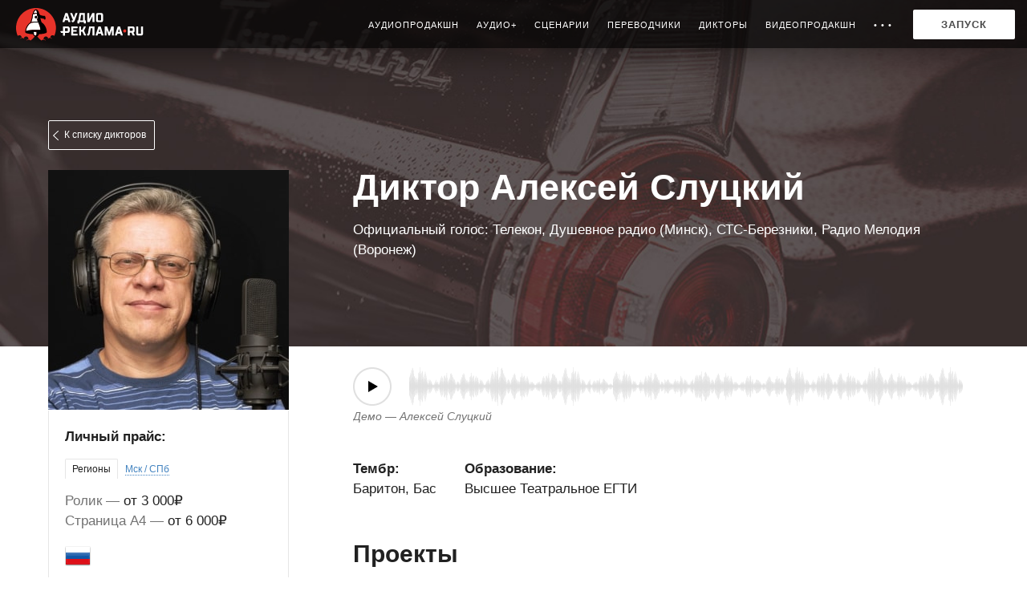

--- FILE ---
content_type: text/html
request_url: https://www.audio-reclama.ru/diktoryi/muzhskie-diktor-golosa/russian-diktor-aleksey-slutckiy.html
body_size: 105619
content:
<!doctype html>
<html class="" lang="ru">
<head>
    <meta http-equiv="Content-Type" content="text/html; charset=utf-8" />
    <meta name="language" content="ru" />
        <meta http-equiv="X-UA-Compatible" content="IE=edge">
    <meta name="yandex-tableau-widget" content="logo=https://www.audio-reclama.ru/themes/classic/img/yandex-tabl-widget-new.png, color=#ffffff" />
    <meta name="cmsmagazine" content="de15ba8fc2f681135361038facee1ae5" />

            <meta name="viewport" content="width=device-width, initial-scale=1.0" />
    
    <meta property="og:type" content="blog" />
<link rel="stylesheet" type="text/css" href="/themes/classic/css/speaker-view.css?nlsver=8.181.12" />
<link rel="stylesheet" type="text/css" href="/themes/classic/css/flags.css?nlsver=8.181.12" />
<link rel="stylesheet" type="text/css" href="/themes/classic/css/page_translation.css?nlsver=8.181.12" />
<link rel="stylesheet" type="text/css" href="/themes/classic/css/forms.css?nlsver=8.181.12" />
<link rel="stylesheet" type="text/css" href="/themes/classic/css/jquery.formstyler-2.css?nlsver=8.181.12" />
<link rel="stylesheet" type="text/css" href="/themes/classic/css/widgets/audio_form_widget.css?nlsver=8.181.12" />
<link rel="stylesheet" type="text/css" href="/themes/classic/js/select2/select2.css?nlsver=8.181.12" />
<link rel="stylesheet" type="text/css" href="/themes/classic/js/select2/select2.custom.css?nlsver=8.181.12" />
<link rel="stylesheet" type="text/css" href="/themes/classic/css/widgets/select_speaker_widget_new.css?nlsver=8.181.12" />
<link rel="stylesheet" type="text/css" href="/themes/classic/css/widgets/popup.css?nlsver=8.181.12" />
<link rel="stylesheet" type="text/css" href="/assets/5e9b103f/css/auth.css?nlsver=8.181.12" />
<link rel="stylesheet" type="text/css" href="/themes/classic/css/special-icons.css?nlsver=8.181.12" />
<link rel="stylesheet" type="text/css" href="/themes/classic/css/widgets/open-id-widget-auth.css?nlsver=8.181.12" />
<link rel="stylesheet" type="text/css" href="/themes/classic/css/normalize.css?nlsver=8.181.12" />
<link rel="stylesheet" type="text/css" href="/themes/classic/css/styles_merge.css?v=0.02&amp;nlsver=8.181.12" />
<link rel="stylesheet" type="text/css" href="/themes/classic/css/responsive_base.css?nlsver=8.181.12" />
<link rel="stylesheet" type="text/css" href="/playerOk/themes/blue/css/playerok_blue.css?nlsver=8.181.12" />
<link rel="stylesheet" type="text/css" href="/playerOk/playerok.css?nlsver=8.181.12" />
<link rel="stylesheet" type="text/css" href="/playerOk/player.css?v=1.02&amp;nlsver=8.181.12" />
<link rel="stylesheet" type="text/css" href="/themes/classic/css/widgets/timer-modal.css?nlsver=8.181.12" />
<link rel="stylesheet" type="text/css" href="/assets/3d479f72/styles.css?nlsver=8.181.12" />
<title>Диктор Алексей Слуцкий. Слушать на Аудио-Реклама.ru</title>

    <!-- Убираем описание из Яндекс.Каталога -->
    <meta name="robots" content="noyaca"/>
    <meta name="robots" content="noodp"/>
    <meta name="robots" content="noydir"/>

    <meta name="title" content="Диктор Алексей Слуцкий. Слушать на Аудио-Реклама.ru" />
    <meta name="description" content="Профессиональный диктор Алексей Слуцкий. Русский язык. Заказать изготовление аудиорекламы или озвучивание видео. Высочайшее качество звучания, индивидуальный подход к каждому проекту. Аудио-реклама">
    <meta name="keywords" content="">

	<meta name="theme-color" content="#FFFFFF">

    <meta property="og:title" content="Диктор Алексей Слуцкий. Слушать на Аудио-Реклама.ru" />
    <meta property="og:description" content="Профессиональный диктор Алексей Слуцкий. Русский язык. Заказать изготовление аудиорекламы или озвучивание видео. Высочайшее качество звучания, индивидуальный подход к каждому проекту. Аудио-реклама" />
    <meta property="og:url" content="https://www.audio-reclama.ru/diktoryi/muzhskie-diktor-golosa/russian-diktor-aleksey-slutckiy.html" />
            <meta property="og:image" content="https://www.audio-reclama.ru/uploads/photos/thumb.lesha_slutskij.jpg" />
    
    
    
    <link rel="shortcut icon" type="image/png" href="/favicon.png" />
    <link rel="apple-touch-icon" href="apple-touch-icon.png" />
    <link rel="apple-touch-icon" sizes="72x72" href="apple-touch-icon-72.png" />
    <link rel="apple-touch-icon" sizes="114x114" href="apple-touch-icon-114.png" />
    <link rel="apple-touch-icon" sizes="144x144" href="apple-touch-icon-144.png.png" />

        
                
    
            
            
    
    
        
    <script type="text/javascript">
        (window.Image ? (new Image()) : document.createElement('img')).src = location.protocol + '//vk.com/rtrg?r=m8GQ1v4RN2bdG6RpHN/d1G6/QmwdeoTeNw0791lPU/wBqdJDOCF0jCcHlD9GjpXW288*6PHW3/XqB7EFEZYDpcry9P*/z8wSazP0D6PP8O*oS*7o6AGIWio*tsOpp3hMZ6spqelWzYiMr3WlaX3mC1GGWXCZy4FHe2m6/nWc7zs-&pixel_id=1000095643';
    </script>

        <!-- Google Tag Manager -->
    <script>(function(w,d,s,l,i){w[l]=w[l]||[];w[l].push({'gtm.start':
                new Date().getTime(),event:'gtm.js'});var f=d.getElementsByTagName(s)[0],
            j=d.createElement(s),dl=l!='dataLayer'?'&l='+l:'';j.async=true;j.src=
            'https://www.googletagmanager.com/gtm.js?id='+i+dl;f.parentNode.insertBefore(j,f);
        })(window,document,'script','dataLayer','GTM-PNZJJVZ');</script>
    <!-- End Google Tag Manager -->
    
    <!-- Facebook Pixel Code -->
    <script>
        !function(f,b,e,v,n,t,s)
        {if(f.fbq)return;n=f.fbq=function(){n.callMethod?
            n.callMethod.apply(n,arguments):n.queue.push(arguments)};
            if(!f._fbq)f._fbq=n;n.push=n;n.loaded=!0;n.version='2.0';
            n.queue=[];t=b.createElement(e);t.async=!0;
            t.src=v;s=b.getElementsByTagName(e)[0];
            s.parentNode.insertBefore(t,s)}(window, document,'script',
            'https://connect.facebook.net/en_US/fbevents.js');
        fbq('init', '1604232366432471');
        fbq('track', 'PageView');
    </script>
    <!-- End Facebook Pixel Code -->

</head>

<body class="speaker-page dark ">

<!-- Facebook Pixel Code -->
<noscript><img height="1" width="1" style="display:none" src="https://www.facebook.com/tr?id=1604232366432471&ev=PageView&noscript=1" /></noscript>
<!-- End Facebook Pixel Code -->
<!-- Google Tag Manager (noscript) -->
<noscript><iframe src="https://www.googletagmanager.com/ns.html?id=GTM-PNZJJVZ"
                  height="0" width="0" style="display:none;visibility:hidden"></iframe></noscript>
<!-- End Google Tag Manager (noscript) -->

            <div class="header-bg"></div>
    
<div class="container">

                        
        <!-- Начало тела -->

        






<div class="speaker-view">
    <input type="hidden" name="Speaker[id]" value="431" />
    <div class="short-info">
        <div class="list-link">
            <a href="/diktoryi/muzhskie-diktor-golosa.html">К списку дикторов</a>
        </div>
        <div class="photo">
            <img src="/uploads/photos/sq300.lesha_slutskij.jpg" alt="Алексей Слуцкий" />                        <!--span class="ico-favourite " title="В избранное"><span class="ico-pic"></span></span-->

            <div class="icons-bottom">
                                </div>
        </div>

        <div class="header">
            <h1>Диктор Алексей Слуцкий</h1>
            <p>Официальный голос: Телекон, Душевное радио (Минск), СТС-Березники, Радио Мелодия (Воронеж)</p>
        </div>

        
            <div class="player">
                <div class="playerBlue gray player-wave">
                    <a class="playerOkBlue"
                       data-svg=true
                       data-bottom-player=true
                       data-img="/uploads/photos/mini.lesha_slutskij.jpg"
                       data-name="Алексей Слуцкий"
                       data-duration="77"
                       href="/uploads/demos/aleksey_sluckiy_audio_reclama_ru.mp3">&nbsp;
                    </a>
                </div>
                <p class="player-wave-title">Демо &mdash; Алексей Слуцкий</p>
            </div>

            
        
        <div class="bb">

            
            <div class="price">
                <p class="header">Личный прайс:</p>

                <ul class="tabs">
                    <li class="active"><a href="#">Регионы</a></li>
                    <li><a href="#">Мск / СПб</a></li>
                </ul>
                <ul class="tabs-content">
                                        <li>
                        <dl class="items">
                                                                                                                    <dt>Ролик</dt><dd>от 3 000₽</dd>
                                                                                        <dt>Страница А4</dt><dd>от 6 000₽</dd>
                                                                                                                                        </dl>
                    </li>
                                        <li>
                        <dl class="items">
                                                                                                                    <dt>Ролик</dt><dd>от 3 000₽</dd>
                                                                                        <dt>Страница А4</dt><dd>от 6 000₽</dd>
                                                                                                                                        </dl>
                    </li>
                                    </ul>

                
            </div>
            <div class="languages">
                <ul class="f32">
                                            <li class="flag ru" title="Русский диктор"></li>
                                    </ul>
                            </div>
            <a href="#order-form" class="order-btn">Заказать</a>
        </div>

        <script type="text/javascript">(function(w,doc) {
                if (!w.__utlWdgt ) {
                    w.__utlWdgt = true;
                    var d = doc, s = d.createElement('script'), g = 'getElementsByTagName';
                    s.type = 'text/javascript'; s.charset='UTF-8'; s.async = true;
                    s.src = ('https:' == w.location.protocol ? 'https' : 'http')  + '://w.uptolike.com/widgets/v1/uptolike.js';
                    var h=d[g]('body')[0];
                    h.appendChild(s);
                }})(window,document);
        </script>
        <div
             data-title="Диктор Алексей Слуцкий. Слушать на Аудио-Реклама.ru"
             data-description="Профессиональный диктор Алексей Слуцкий. Русский язык. Заказать изготовление аудиорекламы или озвучивание видео. Высочайшее качество звучания, индивидуальный подход к каждому проекту. Аудио-реклама"
             data-background-alpha="0.0"
             data-buttons-color="#ffffff"
             data-counter-background-color="#ffffff"
             data-share-counter-size="12"
             data-top-button="false"
             data-share-counter-type="none"
             data-share-style="1"
             data-mode="share"
             data-like-text-enable="false"
             data-mobile-view="false"
             data-icon-color="#ffffff"
             data-orientation="horizontal"
             data-text-color="#000000"
             data-share-shape="round-rectangle"
             data-sn-ids="fb.vk.tw.ok.gp."
             data-share-size="30"
             data-background-color="#ffffff"
             data-preview-mobile="false"
             data-mobile-sn-ids="fb.vk.tw.wh.ok.vb."
             data-pid="1515285"
             data-counter-background-alpha="1.0"
             data-following-enable="false"
             data-exclude-show-more="true"
             data-selection-enable="true"
             class="uptolike-buttons"
             style="z-index: 9999" >
            <span class="header">Поддержать</span>
        </div>

    </div>
    <div class="full-info">
                
        <div class="header">
            <h1>Диктор Алексей Слуцкий</h1>
            <p>Официальный голос: Телекон, Душевное радио (Минск), СТС-Березники, Радио Мелодия (Воронеж)</p>
        </div>

                    <div class="player">
                <div class="playerBlue gray player-wave">
                    <a class="playerOkBlue"
                       data-svg=true
                       data-bottom-player=true
                       data-img="/uploads/photos/mini.lesha_slutskij.jpg"
                       data-name="Алексей Слуцкий"
                       data-duration="77"
                       href="/uploads/demos/aleksey_sluckiy_audio_reclama_ru.mp3">&nbsp;
                    </a>
                </div>
                <p class="player-wave-title">Демо &mdash; Алексей Слуцкий</p>
            </div>
                    
        <div>
                        <div class="general-info-wrapper">
                <table class="general-info">
                    <tr>
                        <th>Тембр:</th>
                                                    <th class="text">Образование:</th>
                                            </tr>
                    <tr>
                        <td class="date">
                            Баритон, Бас                        </td>
                                                    <td class="text">Высшее Театральное ЕГТИ</td>
                                            </tr>
                </table>
                            </div>
            
                            <h3>Проекты</h3>
                                    <ul class="projects">
                        <li>
                            <div class="playerBlue gray-full">
                                
                                <a class="playerOkBlue"
                                   data-svg=true
                                   data-bottom-player=true
                                   data-img="/uploads/photos/mini.lesha_slutskij.jpg"
                                   data-name="Пародия - Алексей Слуцкий"
                                   data-name-link="diktoryi/muzhskie-diktor-golosa/russian-diktor-aleksey-slutckiy.html"
                                   data-duration="46"
                                   href="/uploads/demos/general.mp3">Диктор Пародия - Алексей Слуцкий                                </a>

                            </div>
                        </li>
                    </ul>
                            
            <style>
                .price-flex {
                    display: flex;
                    flex-wrap: wrap;
                    align-items: stretch;
                    align-content: flex-start;
                }
                .voice-flex, .voice-over-flex, .commercial-flex, .ivr-flex, .video-flex, .presentation-flex {
                    display: flex;
                    align-items: stretch;
                    align-content: flex-start;
                    flex-direction: column;
                    flex-grow: 1;
                    margin-bottom: 20px;
                    border: 1px solid #fff;
                    background-color: #f7f7f7;
                }
                .head-flex {
                    display: flex;
                    justify-content: center;
                    font-weight: 600;
                    font-size: 15px;
                    padding: 10px 20px;
                    background-color: #ff5e00cf;
                    color: #fff;
                }
                .body-flex {
                    display: flex;
                    justify-content: center;
                    padding: 10px 20px;
                    font-size: 15px;
                }
            </style>

            <!--h3 id="price">Цены</h3>
            <div class="price-flex">
                <div class="voice-flex">
                    <div class="head-flex">Запись диктора</div>
                    <div class="body-flex">
                        до 15 сек .... от 500₽<br/>
                        до 30 сек .... от 600₽<br/>
                        до 45 сек .... от 700₽<br/>
                        cтр. А4 ...... от 1500₽<br/>
                        Вокал ........ от 1000₽
                    </div>
                </div>
                <div class="voice-over-flex">
                    <div class="head-flex">Запись диктора с обработкой</div>
                    <div class="body-flex">
                        до 15 сек .... от 1200₽<br/>
                        до 30 сек .... от 1300₽<br/>
                        до 45 сек .... от 1500₽<br/>
                        cтр. А4 ...... от 2000₽
                    </div>
                </div>
                <div class="commercial-flex">
                    <div class="head-flex">Запись аудиоролика</div>
                    <div class="body-flex">
                        Информационный .... от 3000₽<br/>
                        Игровой ........... от 4000₽<br/>
                        Имиджевый ......... от 5000₽<br/>
                        Вокальный ......... от 6000₽
                    </div>
                </div>
                <div class="ivr-flex">
                    <div class="head-flex">Голосовое приветствие</div>
                    <div class="body-flex">
                        от 1895₽
                    </div>
                </div>
                <div class="video-flex">
                    <div class="head-flex">Озвучка рекламного видеоролика</div>
                    <div class="body-flex">
                        Динамическая открытка .... от 3500₽<br/>
                        Постановка ............... от 5000₽
                    </div>
                </div>
                <div class="presentation-flex">
                    <div class="head-flex">Озвучка презентаций</div>
                    <div class="body-flex">
                        от 1695₽
                    </div>
                </div>
            </div-->

                    </div>

    </div>
</div>

</div>

<div id="order-form" style="margin-top: 50px"></div>









<div class="container100 clearfix order-form-wrapper" id="Audio_697aa7aec32cb">
    <div class="container vertical-indents">
        <div class="cl clearfix">

            <div class="pre-block">
                
            <h2>Закажите дикторский голос</h2>
                    </div>

            <div class="alert-block"></div>
            <form action="/order/sendform" method="post" enctype="multipart/form-data"
                  data-success-validate="console.log('successValidate');"
                  data-error-validate="console.log('errorValidate');"
                  data-success-submit="ym(1413317,'reachGoal','voice_page'); ga('send', 'event', 'voice_page', 'send_form', 'voice_page', 1);"
                  data-error-submit="console.log('errorSubmit');"
            >
                <input type="hidden" name="form" value="Audio"/>
                <input type="hidden" name="Audio[subject]" value="Заказ с Личной страницы диктора"/>
                <input type="text" name="email" value="" style="position: absolute; left: -9999px;">
                <div class="order-form">
                    <div class="order-form--left">

                        <div class="order-form--section">

                            
<div class="order-form--row">
    <div class="order-form--row-label">
        <span>Электронная почта</span> <span class="required-field">*</span>    </div>
    <div class="order-form--row-field">
        <input type="hidden" name="FormTypes[code]" value="email" />
        <input type="hidden" name="FormLabels[code]" value="Электронная почта" />
        <input type="hidden" name="FormRequireds[code]" value="1" />
        <input type="text" name="Audio[code]" value=""
            data-required="true"
                    />
    </div>
</div>
<div class="order-form--row order-form--error">
    <div class="order-form--row-label">
    </div>
    <div class="order-form--row-field">
        Введите правильную почту
    </div>
</div>

<div class="order-form--row">
    <div class="order-form--row-label">
        <span>Имя</span> <span class="required-field">*</span>    </div>
    <div class="order-form--row-field">
        <input type="hidden" name="FormTypes[name]" value="text" />
        <input type="hidden" name="FormLabels[name]" value="Имя" />
        <input type="hidden" name="FormRequireds[name]" value="1" />
        <input type="text" name="Audio[name]" value=""
               data-required="true"        />
    </div>
</div>

<div class="order-form--row">
    <div class="order-form--row-label">
        <span>Контактный телефон</span> <span class="required-field">*</span>    </div>
    <div class="order-form--row-field">
        <input type="hidden" name="FormTypes[phone]" value="phone" />
        <input type="hidden" name="FormLabels[phone]" value="Контактный телефон" />
        <input type="hidden" name="FormRequireds[phone]" value="1" />
        <input type="text" name="Audio[phone]" class="masked-phone" value=""
       data-required="true"                />
    </div>
</div>
                                        <div class="order-form--hr"></div>
<div class="order-form--row">
    <div class="order-form--row-label">
        <span>Диктор</span>     </div>
    <div class="order-form--row-field">
        <input type="hidden" name="FormTypes[speaker]" value="speakers" />
        <input type="hidden" name="FormLabels[speaker]" value="Диктор" />
        <input type="hidden" name="FormRequireds[speaker]" value="0" />
        <div class="fieldwrapper select-speaker-wrapper">
    <select name="Audio[speaker][]" id="Audio_speaker__select_0" data-id="0" data-placeholder="Выберите..." data-id-prefix="Audio_speaker__select_" class="select-speaker-widget form-control" data-title="Укажите фамилию и имя выбранного диктора/дикторов" >
        <option value=""></option>
            <option value="431" selected>Алексей Слуцкий</option>
        </select>
</div>
<div class="select-speaker-link">
    <input name="Audio[speaker][]" type="text" id="Audio_speaker__input" readonly value="Помогите с выбором диктора" class="select-speaker-widget form-control" style="display: none" data-title="Укажите фамилию и имя выбранного диктора/дикторов" disabled="disabled" />
    <div class="link">
        <a href="javascript:;" class="help-me-choose" data-toggle="Выберу диктора сам">Помогите с выбором диктора</a>
        <a href="" class="add-dictor" class="dashed">добавить диктора</a>
    </div>
</div>


        </div>
</div>

<div class="order-form--row">
    <div class="order-form--row-label">
        <span>Текст</span>     </div>
    <div class="order-form--row-field">
        <input type="hidden" name="FormTypes[text]" value="textarea" />
        <input type="hidden" name="FormLabels[text]" value="Текст" />
        <input type="hidden" name="FormRequireds[text]" value="0" />
        <textarea data="elastic" name="Audio[text]"
                 ></textarea>
    </div>
</div>

<div class="order-form--row">
    <div class="order-form--row-label">
        <span>Задача</span>     </div>
    <div class="order-form--row-field">
        <input type="hidden" name="FormTypes[comment]" value="textarea" />
        <input type="hidden" name="FormLabels[comment]" value="Задача" />
        <input type="hidden" name="FormRequireds[comment]" value="0" />
        <textarea data="elastic" name="Audio[comment]"
                 ></textarea>
    </div>
</div>

<div class="order-form--row">
    <div class="order-form--row-label">
        <span>Файлы</span>     </div>
    <div class="order-form--row-field">
        <input type="hidden" name="FormTypes[files]" value="files" />
        <input type="hidden" name="FormLabels[files]" value="Файлы" />
        <input type="hidden" name="FormRequireds[files]" value="0" />
        <input type="file"
               name="Audio[files][]"
               data-label="Прикрепить"
               class="z-select-files-field"
                               />
    </div>
</div>
                        </div>

                    </div>
                    <div class="order-form--right">
                        <div class="sticky">

                            <div class="ajax-loader-orange-img ajax-loader" style="display:none;"></div>
                            <div class="order-form--button">
                                <button id="order-button"
                                        class="button big highlight">Старт</button>
                            </div>

                                                            <div class="order-form--required-list">
                                    <p>Обязательные поля: <a href="javascript:;">электронная почта</a>, <a href="javascript:;">имя</a>, <a href="javascript:;">контактный телефон</a></p>
                                </div>
                                
                            <div class="order-form--agree">
                                <p><input type="checkbox" id="Audio_agree"
                                          name="Audio[agree]" value="0" checked/><label
                                            for="Audio_agree">Настоящим подтверждаю, что я ознакомлен и согласен с условиями политики конфиденциальности.</label>                                         <a href="/faq.html#politica"
                                           target="_blank">Подробнее</a>                                </p>
                            </div>

                                                            <div class="order-form--phone">
                                    <p class="text-1">Остались вопросы?</p>
                                    <p class="text-3"><a href="tel:88007004652">8 800 700-46-52</a></p>
                                </div>
                            
                        </div>
                    </div>
                </div>

                <input type="hidden" name="utm_source" value="direct"><input type="hidden" name="utm_keyword" value=""><input type="hidden" name="utm_campaign" value=""><input type="hidden" name="utm_medium" value=""><input type="hidden" name="utm_term" value=""><input type="hidden" name="utm_content" value="">            </form>

        </div>
    </div>
</div>

<div class="container">

<div class="speakers">
    <h3>
        Похожие дикторы
        <a href="/diktoryi/">Все дикторы</a>
    </h3>
    <div class="block-main">
        
            <div class="speaker cl">

                <div class="icons-top">
                                </div>

                <div class="speaker-inner">
                    <div class="left">
                        <div class="img">
                            <div class="img-ar">
                                                                <a href="/diktoryi/muzhskie-diktor-golosa/russian-diktor-artur-vaha.html">
                                    
    <img  class="img-3x2" src="/uploads/photos/h.i.jpg" />
    <img  class="img-2x3" src="/uploads/photos/v.i.jpg" />
    <img  class="img-square" src="/uploads/photos/mini.i.jpg" />
    <img  class="img-sq" src="/uploads/photos/sq.i.jpg" />
                                </a>
                                                            </div>
                        </div>
                                                    <div class="player">
                                <div class="playerBlue gray not_extend">
                                    <a class="playerOkBlue"
                                       data-svg=true
                                       data-bottom-player=true
                                       data-img="/uploads/photos/mini.i.jpg"
                                       data-name="Артур Ваха" data-name-link="/diktoryi/diktoryi/muzhskie-diktor-golosa/russian-diktor-artur-vaha.html"                                       data-duration="45"
                                       href="/uploads/demos/artur_vaha_audio_reclama_ru.mp3">Диктор Артур Ваха                                    </a>
                                </div>
                            </div>
                        
                                                <div class="order">
                            <a href="/online-zakaz.html?diktor=Артур Ваха"
                               data-select-id="Voice_speaker__select"
                               data-select-value="358"
                               data-select-text="Артур Ваха"
                               data-price="">
                                <span class="ico ico-cart">
                                    <svg version="1.1"
                                         id="Layer_1"
                                         xmlns="http://www.w3.org/2000/svg"
                                         xmlns:xlink="http://www.w3.org/1999/xlink"
                                         x="0px"
                                         y="0px"
                                         viewBox="0 0 24 21"
                                         style="enable-background: new 0 0 24 21;"
                                         xml:space="preserve">
                                        <ellipse class="st0_cart" cx="17.5" cy="18.7" rx="1.8" ry="1.8"/>
                                        <ellipse class="st0_cart" cx="8.6" cy="18.7" rx="1.8" ry="1.8"/>
                                        <path class="st0_cart" d="M4.2,3.6h18.4c0.6,0,1.1,0.6,0.8,1.2L19.9,14c-0.3,0.7-0.9,1.1-1.7,1.1H7.9c-0.9,0-1.6-0.6-1.7-1.4L4.2,3.6z"/>
                                        <path class="st0_cart" d="M4.2,3.6L3.8,1.9C3.7,1.1,3,0.5,2.1,0.5H0.5"/>
                                        <line class="st0_cart" x1="17.7" y1="6.3" x2="18.4" y2="6.3"/>
                                        <line class="st0_cart" x1="4.9" y1="6.3" x2="15.7" y2="6.3"/>
                                    </svg>
                                </span>
                            </a>
                        </div>
                        
                    </div>

                    <div class="info">
                        <div class="title">
                            <div class="word-wrap">
                                <a href="/diktoryi/muzhskie-diktor-golosa/russian-diktor-artur-vaha.html"><nobr>Артур</nobr><br /><nobr>Ваха</nobr></a>
                                                            </div>
                        </div>
                        <div class="desc-wrapper">
                            <div class="desc">
                                Официальный голос "МТС". Легенда дубляжа. Актер театра и кино. Заслуженный артист РФ                            </div>
                        </div>

                        <div class="price" style="display: none;">
                            <div class="from">
                                                                Цена договорная                            </div>
                        </div>

                        <div class="price-plus-order">
                                                            <div class="player">
                                    <div class="playerBlue gray not_extend">
                                        <a class="playerOkBlue"
                                           data-svg=true
                                           data-bottom-player=true
                                           data-img="/uploads/photos/mini.i.jpg"
                                           data-name="Артур Ваха" data-name-link="/diktoryi/diktoryi/muzhskie-diktor-golosa/russian-diktor-artur-vaha.html"                                           data-duration="45"
                                           href="/uploads/demos/artur_vaha_audio_reclama_ru.mp3">Диктор Артур Ваха                                        </a>
                                    </div>
                                </div>
                            
                                                        <div class="order">
                                <a href="/online-zakaz.html?diktor=Артур Ваха"
                                   data-select-id="Voice_speaker__select"
                                   data-select-value="358"
                                   data-select-text="Артур Ваха"
                                   data-price="">
                                    <span class="cart-text">Заказать</span>
                                    <span class="ico ico-cart">
                                        <svg version="1.1"
                                             id="Layer_1"
                                             xmlns="http://www.w3.org/2000/svg"
                                             xmlns:xlink="http://www.w3.org/1999/xlink"
                                             x="0px"
                                             y="0px"
                                             viewBox="0 0 24 21"
                                             style="enable-background: new 0 0 24 21;"
                                             xml:space="preserve">
                                            <ellipse class="st0_cart" cx="17.5" cy="18.7" rx="1.8" ry="1.8"/>
                                            <ellipse class="st0_cart" cx="8.6" cy="18.7" rx="1.8" ry="1.8"/>
                                            <path class="st0_cart" d="M4.2,3.6h18.4c0.6,0,1.1,0.6,0.8,1.2L19.9,14c-0.3,0.7-0.9,1.1-1.7,1.1H7.9c-0.9,0-1.6-0.6-1.7-1.4L4.2,3.6z"/>
                                            <path class="st0_cart" d="M4.2,3.6L3.8,1.9C3.7,1.1,3,0.5,2.1,0.5H0.5"/>
                                            <line class="st0_cart" x1="17.7" y1="6.3" x2="18.4" y2="6.3"/>
                                            <line class="st0_cart" x1="4.9" y1="6.3" x2="15.7" y2="6.3"/>
                                        </svg>
                                    </span>
                                </a>
                            </div>

                            
                        </div>
                    </div>
                </div>

                            </div>
        
            <div class="speaker cl">

                <div class="icons-top">
                                </div>

                <div class="speaker-inner">
                    <div class="left">
                        <div class="img">
                            <div class="img-ar">
                                                                <a href="/diktoryi/muzhskie-diktor-golosa/russian-diktor-alexander-zhukov.html">
                                    
    <img  class="img-3x2" src="/uploads/photos/h.image04.jpeg" />
    <img  class="img-2x3" src="/uploads/photos/v.image04.jpeg" />
    <img  class="img-square" src="/uploads/photos/mini.image04.jpeg" />
    <img  class="img-sq" src="/uploads/photos/sq.image04.jpeg" />
                                </a>
                                                            </div>
                        </div>
                                                    <div class="player">
                                <div class="playerBlue gray not_extend">
                                    <a class="playerOkBlue"
                                       data-svg=true
                                       data-bottom-player=true
                                       data-img="/uploads/photos/mini.image04.jpeg"
                                       data-name="Александр  Жуков" data-name-link="/diktoryi/diktoryi/muzhskie-diktor-golosa/russian-diktor-alexander-zhukov.html"                                       data-duration=""
                                       href="/uploads/demos/alexandr_zhukiv_audio_reclama_ru.mp3">Диктор Александр  Жуков                                    </a>
                                </div>
                            </div>
                        
                                                <div class="order">
                            <a href="/online-zakaz.html?diktor=Александр Жуков"
                               data-select-id="Voice_speaker__select"
                               data-select-value="1250"
                               data-select-text="Александр  Жуков"
                               data-price="3000₽">
                                <span class="ico ico-cart">
                                    <svg version="1.1"
                                         id="Layer_1"
                                         xmlns="http://www.w3.org/2000/svg"
                                         xmlns:xlink="http://www.w3.org/1999/xlink"
                                         x="0px"
                                         y="0px"
                                         viewBox="0 0 24 21"
                                         style="enable-background: new 0 0 24 21;"
                                         xml:space="preserve">
                                        <ellipse class="st0_cart" cx="17.5" cy="18.7" rx="1.8" ry="1.8"/>
                                        <ellipse class="st0_cart" cx="8.6" cy="18.7" rx="1.8" ry="1.8"/>
                                        <path class="st0_cart" d="M4.2,3.6h18.4c0.6,0,1.1,0.6,0.8,1.2L19.9,14c-0.3,0.7-0.9,1.1-1.7,1.1H7.9c-0.9,0-1.6-0.6-1.7-1.4L4.2,3.6z"/>
                                        <path class="st0_cart" d="M4.2,3.6L3.8,1.9C3.7,1.1,3,0.5,2.1,0.5H0.5"/>
                                        <line class="st0_cart" x1="17.7" y1="6.3" x2="18.4" y2="6.3"/>
                                        <line class="st0_cart" x1="4.9" y1="6.3" x2="15.7" y2="6.3"/>
                                    </svg>
                                </span>
                            </a>
                        </div>
                        
                    </div>

                    <div class="info">
                        <div class="title">
                            <div class="word-wrap">
                                <a href="/diktoryi/muzhskie-diktor-golosa/russian-diktor-alexander-zhukov.html"><nobr>Александр </nobr><br /><nobr>Жуков</nobr></a>
                                                                    <!-- <div class="new">Новый диктор</div>  -->
                                                            </div>
                        </div>
                        <div class="desc-wrapper">
                            <div class="desc">
                                Универсальный диктор                            </div>
                        </div>

                        <div class="price" style="display: none;">
                            <div class="from">
                                                                от 3000₽                            </div>
                        </div>

                        <div class="price-plus-order">
                                                            <div class="player">
                                    <div class="playerBlue gray not_extend">
                                        <a class="playerOkBlue"
                                           data-svg=true
                                           data-bottom-player=true
                                           data-img="/uploads/photos/mini.image04.jpeg"
                                           data-name="Александр  Жуков" data-name-link="/diktoryi/diktoryi/muzhskie-diktor-golosa/russian-diktor-alexander-zhukov.html"                                           data-duration=""
                                           href="/uploads/demos/alexandr_zhukiv_audio_reclama_ru.mp3">Диктор Александр  Жуков                                        </a>
                                    </div>
                                </div>
                            
                                                        <div class="order">
                                <a href="/online-zakaz.html?diktor=Александр Жуков"
                                   data-select-id="Voice_speaker__select"
                                   data-select-value="1250"
                                   data-select-text="Александр  Жуков"
                                   data-price="3000₽">
                                    <span class="cart-text">Заказать</span>
                                    <span class="ico ico-cart">
                                        <svg version="1.1"
                                             id="Layer_1"
                                             xmlns="http://www.w3.org/2000/svg"
                                             xmlns:xlink="http://www.w3.org/1999/xlink"
                                             x="0px"
                                             y="0px"
                                             viewBox="0 0 24 21"
                                             style="enable-background: new 0 0 24 21;"
                                             xml:space="preserve">
                                            <ellipse class="st0_cart" cx="17.5" cy="18.7" rx="1.8" ry="1.8"/>
                                            <ellipse class="st0_cart" cx="8.6" cy="18.7" rx="1.8" ry="1.8"/>
                                            <path class="st0_cart" d="M4.2,3.6h18.4c0.6,0,1.1,0.6,0.8,1.2L19.9,14c-0.3,0.7-0.9,1.1-1.7,1.1H7.9c-0.9,0-1.6-0.6-1.7-1.4L4.2,3.6z"/>
                                            <path class="st0_cart" d="M4.2,3.6L3.8,1.9C3.7,1.1,3,0.5,2.1,0.5H0.5"/>
                                            <line class="st0_cart" x1="17.7" y1="6.3" x2="18.4" y2="6.3"/>
                                            <line class="st0_cart" x1="4.9" y1="6.3" x2="15.7" y2="6.3"/>
                                        </svg>
                                    </span>
                                </a>
                            </div>

                            
                        </div>
                    </div>
                </div>

                            </div>
        
            <div class="speaker cl">

                <div class="icons-top">
                                </div>

                <div class="speaker-inner">
                    <div class="left">
                        <div class="img">
                            <div class="img-ar">
                                                                <a href="/diktoryi/muzhskie-diktor-golosa/russian-diktor-mikhail-sushkov.html">
                                    
    <img  class="img-3x2" src="/uploads/photos/h.sushkov_artguru.png" />
    <img  class="img-2x3" src="/uploads/photos/v.sushkov_artguru.png" />
    <img  class="img-square" src="/uploads/photos/mini.sushkov_artguru.png" />
    <img  class="img-sq" src="/uploads/photos/sq.sushkov_artguru.png" />
                                </a>
                                                            </div>
                        </div>
                                                    <div class="player">
                                <div class="playerBlue gray not_extend">
                                    <a class="playerOkBlue"
                                       data-svg=true
                                       data-bottom-player=true
                                       data-img="/uploads/photos/mini.sushkov_artguru.png"
                                       data-name="Михаил Сушков" data-name-link="/diktoryi/diktoryi/muzhskie-diktor-golosa/russian-diktor-mikhail-sushkov.html"                                       data-duration="30"
                                       href="/uploads/demos/michail_sushkov_audio_reclama_ru.mp3">Диктор Михаил Сушков                                    </a>
                                </div>
                            </div>
                        
                                                <div class="order">
                            <a href="/online-zakaz.html?diktor=Михаил Сушков"
                               data-select-id="Voice_speaker__select"
                               data-select-value="322"
                               data-select-text="Михаил Сушков"
                               data-price="12000₽">
                                <span class="ico ico-cart">
                                    <svg version="1.1"
                                         id="Layer_1"
                                         xmlns="http://www.w3.org/2000/svg"
                                         xmlns:xlink="http://www.w3.org/1999/xlink"
                                         x="0px"
                                         y="0px"
                                         viewBox="0 0 24 21"
                                         style="enable-background: new 0 0 24 21;"
                                         xml:space="preserve">
                                        <ellipse class="st0_cart" cx="17.5" cy="18.7" rx="1.8" ry="1.8"/>
                                        <ellipse class="st0_cart" cx="8.6" cy="18.7" rx="1.8" ry="1.8"/>
                                        <path class="st0_cart" d="M4.2,3.6h18.4c0.6,0,1.1,0.6,0.8,1.2L19.9,14c-0.3,0.7-0.9,1.1-1.7,1.1H7.9c-0.9,0-1.6-0.6-1.7-1.4L4.2,3.6z"/>
                                        <path class="st0_cart" d="M4.2,3.6L3.8,1.9C3.7,1.1,3,0.5,2.1,0.5H0.5"/>
                                        <line class="st0_cart" x1="17.7" y1="6.3" x2="18.4" y2="6.3"/>
                                        <line class="st0_cart" x1="4.9" y1="6.3" x2="15.7" y2="6.3"/>
                                    </svg>
                                </span>
                            </a>
                        </div>
                        
                    </div>

                    <div class="info">
                        <div class="title">
                            <div class="word-wrap">
                                <a href="/diktoryi/muzhskie-diktor-golosa/russian-diktor-mikhail-sushkov.html"><nobr>Михаил</nobr><br /><nobr>Сушков</nobr></a>
                                                            </div>
                        </div>
                        <div class="desc-wrapper">
                            <div class="desc">
                                Официальный голос радиостанции «Спорт FM».                            </div>
                        </div>

                        <div class="price" style="display: none;">
                            <div class="from">
                                                                от 12000₽                            </div>
                        </div>

                        <div class="price-plus-order">
                                                            <div class="player">
                                    <div class="playerBlue gray not_extend">
                                        <a class="playerOkBlue"
                                           data-svg=true
                                           data-bottom-player=true
                                           data-img="/uploads/photos/mini.sushkov_artguru.png"
                                           data-name="Михаил Сушков" data-name-link="/diktoryi/diktoryi/muzhskie-diktor-golosa/russian-diktor-mikhail-sushkov.html"                                           data-duration="30"
                                           href="/uploads/demos/michail_sushkov_audio_reclama_ru.mp3">Диктор Михаил Сушков                                        </a>
                                    </div>
                                </div>
                            
                                                        <div class="order">
                                <a href="/online-zakaz.html?diktor=Михаил Сушков"
                                   data-select-id="Voice_speaker__select"
                                   data-select-value="322"
                                   data-select-text="Михаил Сушков"
                                   data-price="12000₽">
                                    <span class="cart-text">Заказать</span>
                                    <span class="ico ico-cart">
                                        <svg version="1.1"
                                             id="Layer_1"
                                             xmlns="http://www.w3.org/2000/svg"
                                             xmlns:xlink="http://www.w3.org/1999/xlink"
                                             x="0px"
                                             y="0px"
                                             viewBox="0 0 24 21"
                                             style="enable-background: new 0 0 24 21;"
                                             xml:space="preserve">
                                            <ellipse class="st0_cart" cx="17.5" cy="18.7" rx="1.8" ry="1.8"/>
                                            <ellipse class="st0_cart" cx="8.6" cy="18.7" rx="1.8" ry="1.8"/>
                                            <path class="st0_cart" d="M4.2,3.6h18.4c0.6,0,1.1,0.6,0.8,1.2L19.9,14c-0.3,0.7-0.9,1.1-1.7,1.1H7.9c-0.9,0-1.6-0.6-1.7-1.4L4.2,3.6z"/>
                                            <path class="st0_cart" d="M4.2,3.6L3.8,1.9C3.7,1.1,3,0.5,2.1,0.5H0.5"/>
                                            <line class="st0_cart" x1="17.7" y1="6.3" x2="18.4" y2="6.3"/>
                                            <line class="st0_cart" x1="4.9" y1="6.3" x2="15.7" y2="6.3"/>
                                        </svg>
                                    </span>
                                </a>
                            </div>

                            
                        </div>
                    </div>
                </div>

                            </div>
        
            <div class="speaker cl">

                <div class="icons-top">
                                </div>

                <div class="speaker-inner">
                    <div class="left">
                        <div class="img">
                            <div class="img-ar">
                                                                <a href="/diktoryi/muzhskie-diktor-golosa/russian-diktor-sergey-chonishvili.html">
                                    
    <img  class="img-3x2" src="/uploads/photos/h.diktor_sergey_chonichvili.jpg" />
    <img  class="img-2x3" src="/uploads/photos/v.diktor_sergey_chonichvili.jpg" />
    <img  class="img-square" src="/uploads/photos/mini.diktor_sergey_chonichvili.jpg" />
    <img  class="img-sq" src="/uploads/photos/sq.diktor_sergey_chonichvili.jpg" />
                                </a>
                                                            </div>
                        </div>
                                                    <div class="player">
                                <div class="playerBlue gray not_extend">
                                    <a class="playerOkBlue"
                                       data-svg=true
                                       data-bottom-player=true
                                       data-img="/uploads/photos/mini.diktor_sergey_chonichvili.jpg"
                                       data-name="Сергей Чонишвили" data-name-link="/diktoryi/diktoryi/muzhskie-diktor-golosa/russian-diktor-sergey-chonishvili.html"                                       data-duration="78"
                                       href="/uploads/demos/sergey_chonishvili_audio_reclama_ru.mp3">Диктор Сергей Чонишвили                                    </a>
                                </div>
                            </div>
                        
                                                <div class="order">
                            <a href="/online-zakaz.html?diktor=Сергей Чонишвили"
                               data-select-id="Voice_speaker__select"
                               data-select-value="5"
                               data-select-text="Сергей Чонишвили"
                               data-price="30000₽">
                                <span class="ico ico-cart">
                                    <svg version="1.1"
                                         id="Layer_1"
                                         xmlns="http://www.w3.org/2000/svg"
                                         xmlns:xlink="http://www.w3.org/1999/xlink"
                                         x="0px"
                                         y="0px"
                                         viewBox="0 0 24 21"
                                         style="enable-background: new 0 0 24 21;"
                                         xml:space="preserve">
                                        <ellipse class="st0_cart" cx="17.5" cy="18.7" rx="1.8" ry="1.8"/>
                                        <ellipse class="st0_cart" cx="8.6" cy="18.7" rx="1.8" ry="1.8"/>
                                        <path class="st0_cart" d="M4.2,3.6h18.4c0.6,0,1.1,0.6,0.8,1.2L19.9,14c-0.3,0.7-0.9,1.1-1.7,1.1H7.9c-0.9,0-1.6-0.6-1.7-1.4L4.2,3.6z"/>
                                        <path class="st0_cart" d="M4.2,3.6L3.8,1.9C3.7,1.1,3,0.5,2.1,0.5H0.5"/>
                                        <line class="st0_cart" x1="17.7" y1="6.3" x2="18.4" y2="6.3"/>
                                        <line class="st0_cart" x1="4.9" y1="6.3" x2="15.7" y2="6.3"/>
                                    </svg>
                                </span>
                            </a>
                        </div>
                        
                    </div>

                    <div class="info">
                        <div class="title">
                            <div class="word-wrap">
                                <a href="/diktoryi/muzhskie-diktor-golosa/russian-diktor-sergey-chonishvili.html"><nobr>Сергей</nobr><br /><nobr>Чонишвили</nobr></a>
                                                            </div>
                        </div>
                        <div class="desc-wrapper">
                            <div class="desc">
                                Голос СТС. Актёр театра и кино. Заслуженный артист РФ                            </div>
                        </div>

                        <div class="price" style="display: none;">
                            <div class="from">
                                                                от 30000₽                            </div>
                        </div>

                        <div class="price-plus-order">
                                                            <div class="player">
                                    <div class="playerBlue gray not_extend">
                                        <a class="playerOkBlue"
                                           data-svg=true
                                           data-bottom-player=true
                                           data-img="/uploads/photos/mini.diktor_sergey_chonichvili.jpg"
                                           data-name="Сергей Чонишвили" data-name-link="/diktoryi/diktoryi/muzhskie-diktor-golosa/russian-diktor-sergey-chonishvili.html"                                           data-duration="78"
                                           href="/uploads/demos/sergey_chonishvili_audio_reclama_ru.mp3">Диктор Сергей Чонишвили                                        </a>
                                    </div>
                                </div>
                            
                                                        <div class="order">
                                <a href="/online-zakaz.html?diktor=Сергей Чонишвили"
                                   data-select-id="Voice_speaker__select"
                                   data-select-value="5"
                                   data-select-text="Сергей Чонишвили"
                                   data-price="30000₽">
                                    <span class="cart-text">Заказать</span>
                                    <span class="ico ico-cart">
                                        <svg version="1.1"
                                             id="Layer_1"
                                             xmlns="http://www.w3.org/2000/svg"
                                             xmlns:xlink="http://www.w3.org/1999/xlink"
                                             x="0px"
                                             y="0px"
                                             viewBox="0 0 24 21"
                                             style="enable-background: new 0 0 24 21;"
                                             xml:space="preserve">
                                            <ellipse class="st0_cart" cx="17.5" cy="18.7" rx="1.8" ry="1.8"/>
                                            <ellipse class="st0_cart" cx="8.6" cy="18.7" rx="1.8" ry="1.8"/>
                                            <path class="st0_cart" d="M4.2,3.6h18.4c0.6,0,1.1,0.6,0.8,1.2L19.9,14c-0.3,0.7-0.9,1.1-1.7,1.1H7.9c-0.9,0-1.6-0.6-1.7-1.4L4.2,3.6z"/>
                                            <path class="st0_cart" d="M4.2,3.6L3.8,1.9C3.7,1.1,3,0.5,2.1,0.5H0.5"/>
                                            <line class="st0_cart" x1="17.7" y1="6.3" x2="18.4" y2="6.3"/>
                                            <line class="st0_cart" x1="4.9" y1="6.3" x2="15.7" y2="6.3"/>
                                        </svg>
                                    </span>
                                </a>
                            </div>

                            
                        </div>
                    </div>
                </div>

                            </div>
        
            <div class="speaker cl">

                <div class="icons-top">
                                </div>

                <div class="speaker-inner">
                    <div class="left">
                        <div class="img">
                            <div class="img-ar">
                                                                <a href="/diktoryi/muzhskie-diktor-golosa/russian-diktor-aleksey-nekludov.html">
                                    
    <img  class="img-3x2" src="/uploads/photos/h.nekludov.jpg" />
    <img  class="img-2x3" src="/uploads/photos/v.nekludov.jpg" />
    <img  class="img-square" src="/uploads/photos/mini.nekludov.jpg" />
    <img  class="img-sq" src="/uploads/photos/sq.nekludov.jpg" />
                                </a>
                                                            </div>
                        </div>
                                                    <div class="player">
                                <div class="playerBlue gray not_extend">
                                    <a class="playerOkBlue"
                                       data-svg=true
                                       data-bottom-player=true
                                       data-img="/uploads/photos/mini.nekludov.jpg"
                                       data-name="Алексей Неклюдов" data-name-link="/diktoryi/diktoryi/muzhskie-diktor-golosa/russian-diktor-aleksey-nekludov.html"                                       data-duration="82"
                                       href="/uploads/demos/alexey_nekludov_audio_reclama_ru.mp3">Диктор Алексей Неклюдов                                    </a>
                                </div>
                            </div>
                        
                                                <div class="order">
                            <a href="/online-zakaz.html?diktor=Алексей Неклюдов"
                               data-select-id="Voice_speaker__select"
                               data-select-value="6"
                               data-select-text="Алексей Неклюдов"
                               data-price="">
                                <span class="ico ico-cart">
                                    <svg version="1.1"
                                         id="Layer_1"
                                         xmlns="http://www.w3.org/2000/svg"
                                         xmlns:xlink="http://www.w3.org/1999/xlink"
                                         x="0px"
                                         y="0px"
                                         viewBox="0 0 24 21"
                                         style="enable-background: new 0 0 24 21;"
                                         xml:space="preserve">
                                        <ellipse class="st0_cart" cx="17.5" cy="18.7" rx="1.8" ry="1.8"/>
                                        <ellipse class="st0_cart" cx="8.6" cy="18.7" rx="1.8" ry="1.8"/>
                                        <path class="st0_cart" d="M4.2,3.6h18.4c0.6,0,1.1,0.6,0.8,1.2L19.9,14c-0.3,0.7-0.9,1.1-1.7,1.1H7.9c-0.9,0-1.6-0.6-1.7-1.4L4.2,3.6z"/>
                                        <path class="st0_cart" d="M4.2,3.6L3.8,1.9C3.7,1.1,3,0.5,2.1,0.5H0.5"/>
                                        <line class="st0_cart" x1="17.7" y1="6.3" x2="18.4" y2="6.3"/>
                                        <line class="st0_cart" x1="4.9" y1="6.3" x2="15.7" y2="6.3"/>
                                    </svg>
                                </span>
                            </a>
                        </div>
                        
                    </div>

                    <div class="info">
                        <div class="title">
                            <div class="word-wrap">
                                <a href="/diktoryi/muzhskie-diktor-golosa/russian-diktor-aleksey-nekludov.html"><nobr>Алексей</nobr><br /><nobr>Неклюдов</nobr></a>
                                                            </div>
                        </div>
                        <div class="desc-wrapper">
                            <div class="desc">
                                Официальный голос Первого Канала                            </div>
                        </div>

                        <div class="price" style="display: none;">
                            <div class="from">
                                                                Цена договорная                            </div>
                        </div>

                        <div class="price-plus-order">
                                                            <div class="player">
                                    <div class="playerBlue gray not_extend">
                                        <a class="playerOkBlue"
                                           data-svg=true
                                           data-bottom-player=true
                                           data-img="/uploads/photos/mini.nekludov.jpg"
                                           data-name="Алексей Неклюдов" data-name-link="/diktoryi/diktoryi/muzhskie-diktor-golosa/russian-diktor-aleksey-nekludov.html"                                           data-duration="82"
                                           href="/uploads/demos/alexey_nekludov_audio_reclama_ru.mp3">Диктор Алексей Неклюдов                                        </a>
                                    </div>
                                </div>
                            
                                                        <div class="order">
                                <a href="/online-zakaz.html?diktor=Алексей Неклюдов"
                                   data-select-id="Voice_speaker__select"
                                   data-select-value="6"
                                   data-select-text="Алексей Неклюдов"
                                   data-price="">
                                    <span class="cart-text">Заказать</span>
                                    <span class="ico ico-cart">
                                        <svg version="1.1"
                                             id="Layer_1"
                                             xmlns="http://www.w3.org/2000/svg"
                                             xmlns:xlink="http://www.w3.org/1999/xlink"
                                             x="0px"
                                             y="0px"
                                             viewBox="0 0 24 21"
                                             style="enable-background: new 0 0 24 21;"
                                             xml:space="preserve">
                                            <ellipse class="st0_cart" cx="17.5" cy="18.7" rx="1.8" ry="1.8"/>
                                            <ellipse class="st0_cart" cx="8.6" cy="18.7" rx="1.8" ry="1.8"/>
                                            <path class="st0_cart" d="M4.2,3.6h18.4c0.6,0,1.1,0.6,0.8,1.2L19.9,14c-0.3,0.7-0.9,1.1-1.7,1.1H7.9c-0.9,0-1.6-0.6-1.7-1.4L4.2,3.6z"/>
                                            <path class="st0_cart" d="M4.2,3.6L3.8,1.9C3.7,1.1,3,0.5,2.1,0.5H0.5"/>
                                            <line class="st0_cart" x1="17.7" y1="6.3" x2="18.4" y2="6.3"/>
                                            <line class="st0_cart" x1="4.9" y1="6.3" x2="15.7" y2="6.3"/>
                                        </svg>
                                    </span>
                                </a>
                            </div>

                            
                        </div>
                    </div>
                </div>

                            </div>
        
            <div class="speaker cl">

                <div class="icons-top">
                                </div>

                <div class="speaker-inner">
                    <div class="left">
                        <div class="img">
                            <div class="img-ar">
                                                                <a href="/diktoryi/muzhskie-diktor-golosa/russian-diktor-mikhail-chernyak.html">
                                    
    <img  class="img-3x2" src="/uploads/photos/h.mv5bnwjlywrkyzityzm5mc00zji0ltgzzwmtzwjmmduxngfjmty3xkeyxkfqcgc_v1_ql75_ux820.jpg" />
    <img  class="img-2x3" src="/uploads/photos/v.mv5bnwjlywrkyzityzm5mc00zji0ltgzzwmtzwjmmduxngfjmty3xkeyxkfqcgc_v1_ql75_ux820.jpg" />
    <img  class="img-square" src="/uploads/photos/mini.mv5bnwjlywrkyzityzm5mc00zji0ltgzzwmtzwjmmduxngfjmty3xkeyxkfqcgc_v1_ql75_ux820.jpg" />
    <img  class="img-sq" src="/uploads/photos/sq.mv5bnwjlywrkyzityzm5mc00zji0ltgzzwmtzwjmmduxngfjmty3xkeyxkfqcgc_v1_ql75_ux820.jpg" />
                                </a>
                                                            </div>
                        </div>
                                                    <div class="player">
                                <div class="playerBlue gray not_extend">
                                    <a class="playerOkBlue"
                                       data-svg=true
                                       data-bottom-player=true
                                       data-img="/uploads/photos/mini.mv5bnwjlywrkyzityzm5mc00zji0ltgzzwmtzwjmmduxngfjmty3xkeyxkfqcgc_v1_ql75_ux820.jpg"
                                       data-name="Михаил Черняк" data-name-link="/diktoryi/diktoryi/muzhskie-diktor-golosa/russian-diktor-mikhail-chernyak.html"                                       data-duration="38"
                                       href="/uploads/demos/mihail_chernyak_audio_reclama_ru.mp3">Диктор Михаил Черняк                                    </a>
                                </div>
                            </div>
                        
                                                <div class="order">
                            <a href="/online-zakaz.html?diktor=Михаил Черняк"
                               data-select-id="Voice_speaker__select"
                               data-select-value="368"
                               data-select-text="Михаил Черняк"
                               data-price="5000₽">
                                <span class="ico ico-cart">
                                    <svg version="1.1"
                                         id="Layer_1"
                                         xmlns="http://www.w3.org/2000/svg"
                                         xmlns:xlink="http://www.w3.org/1999/xlink"
                                         x="0px"
                                         y="0px"
                                         viewBox="0 0 24 21"
                                         style="enable-background: new 0 0 24 21;"
                                         xml:space="preserve">
                                        <ellipse class="st0_cart" cx="17.5" cy="18.7" rx="1.8" ry="1.8"/>
                                        <ellipse class="st0_cart" cx="8.6" cy="18.7" rx="1.8" ry="1.8"/>
                                        <path class="st0_cart" d="M4.2,3.6h18.4c0.6,0,1.1,0.6,0.8,1.2L19.9,14c-0.3,0.7-0.9,1.1-1.7,1.1H7.9c-0.9,0-1.6-0.6-1.7-1.4L4.2,3.6z"/>
                                        <path class="st0_cart" d="M4.2,3.6L3.8,1.9C3.7,1.1,3,0.5,2.1,0.5H0.5"/>
                                        <line class="st0_cart" x1="17.7" y1="6.3" x2="18.4" y2="6.3"/>
                                        <line class="st0_cart" x1="4.9" y1="6.3" x2="15.7" y2="6.3"/>
                                    </svg>
                                </span>
                            </a>
                        </div>
                        
                    </div>

                    <div class="info">
                        <div class="title">
                            <div class="word-wrap">
                                <a href="/diktoryi/muzhskie-diktor-golosa/russian-diktor-mikhail-chernyak.html"><nobr>Михаил</nobr><br /><nobr>Черняк</nobr></a>
                                                            </div>
                        </div>
                        <div class="desc-wrapper">
                            <div class="desc">
                                Актёр кино, озвучивания и дубляжа. Заслуженный артист РФ                            </div>
                        </div>

                        <div class="price" style="display: none;">
                            <div class="from">
                                                                от 5000₽                            </div>
                        </div>

                        <div class="price-plus-order">
                                                            <div class="player">
                                    <div class="playerBlue gray not_extend">
                                        <a class="playerOkBlue"
                                           data-svg=true
                                           data-bottom-player=true
                                           data-img="/uploads/photos/mini.mv5bnwjlywrkyzityzm5mc00zji0ltgzzwmtzwjmmduxngfjmty3xkeyxkfqcgc_v1_ql75_ux820.jpg"
                                           data-name="Михаил Черняк" data-name-link="/diktoryi/diktoryi/muzhskie-diktor-golosa/russian-diktor-mikhail-chernyak.html"                                           data-duration="38"
                                           href="/uploads/demos/mihail_chernyak_audio_reclama_ru.mp3">Диктор Михаил Черняк                                        </a>
                                    </div>
                                </div>
                            
                                                        <div class="order">
                                <a href="/online-zakaz.html?diktor=Михаил Черняк"
                                   data-select-id="Voice_speaker__select"
                                   data-select-value="368"
                                   data-select-text="Михаил Черняк"
                                   data-price="5000₽">
                                    <span class="cart-text">Заказать</span>
                                    <span class="ico ico-cart">
                                        <svg version="1.1"
                                             id="Layer_1"
                                             xmlns="http://www.w3.org/2000/svg"
                                             xmlns:xlink="http://www.w3.org/1999/xlink"
                                             x="0px"
                                             y="0px"
                                             viewBox="0 0 24 21"
                                             style="enable-background: new 0 0 24 21;"
                                             xml:space="preserve">
                                            <ellipse class="st0_cart" cx="17.5" cy="18.7" rx="1.8" ry="1.8"/>
                                            <ellipse class="st0_cart" cx="8.6" cy="18.7" rx="1.8" ry="1.8"/>
                                            <path class="st0_cart" d="M4.2,3.6h18.4c0.6,0,1.1,0.6,0.8,1.2L19.9,14c-0.3,0.7-0.9,1.1-1.7,1.1H7.9c-0.9,0-1.6-0.6-1.7-1.4L4.2,3.6z"/>
                                            <path class="st0_cart" d="M4.2,3.6L3.8,1.9C3.7,1.1,3,0.5,2.1,0.5H0.5"/>
                                            <line class="st0_cart" x1="17.7" y1="6.3" x2="18.4" y2="6.3"/>
                                            <line class="st0_cart" x1="4.9" y1="6.3" x2="15.7" y2="6.3"/>
                                        </svg>
                                    </span>
                                </a>
                            </div>

                            
                        </div>
                    </div>
                </div>

                            </div>
            </div>

</div>


<div class="popup__overlay">
	<div class="popup auth clearfix">
		<a class="popup__close" href="javascript:;" title="Закрыть"><i class="pic-icon-close"></i></a>
		
	    <div class="social__buttons">
    		<div class="auth__side">
    			Авторизуйтесь:
    			<div class="auth__social-btn-wrap">
            		                        <a class="auth__social-btn btn btn_size_extra-large btn-social btn-social-vkontakte btn_expand" href="/login?service=vkontakte&amp;redirect_url=https%3A%2F%2Fwww.audio-reclama.ru%2Fdiktoryi%2Fmuzhskie-diktor-golosa%2Frussian-diktor-aleksey-slutckiy.html"><i
    					class="pic-icon-social pic-icon-social_size_extra-large pic-icon-vkontakte"></i>
    					Вконтакте</a>    				                        <a class="auth__social-btn btn btn_size_extra-large btn-social btn-social-facebook btn_expand" href="/login?service=facebook&amp;redirect_url=https%3A%2F%2Fwww.audio-reclama.ru%2Fdiktoryi%2Fmuzhskie-diktor-golosa%2Frussian-diktor-aleksey-slutckiy.html"><i
    					class="pic-icon-social pic-icon-social_size_extra-large pic-icon-facebook"></i>
    					Facebook</a>    				    			</div>
    		</div>
		</div>
	</div>
	<!--[if lt IE 9]><div class="popup__v-align_fix"></div><![endif]-->
</div>

<br class="hide-on-48rem" />
<br/>

<!--<div class="timer-modal" data-delay-seconds="15">-->
<!--    <div class="timer-modal-inner -modal-dictor">-->
<!--        <div class="modal-dictor">-->
<!--            <div class="modal-dictor--image"></div>-->
<!--            <div class="modal-dictor--content">-->
<!--                <div class="modal-dictor--content-text">-->
<!--                    Не можешь определиться? <br/><br/>Оформи заявку и мы подберем 3&nbsp;лучших дикторов всего за 30&nbsp;минут.-->
<!--                </div>-->
<!--                <a href="/zakaz-zapisi-diktora.html" class="modal-dictor--btn" onclick="yaCounter1413317.reachGoal('banner-voice-page'); return true;">Подобрать</a>-->
<!--            </div>-->
<!--        </div>-->
<!---->
<!--        <div class="timer-modal-close"></div>-->
<!--    </div>-->
<!--</div>-->

        
        </div>
<div class="pre-loader"><div></div></div>


<div class="top-menu">
    <a class="top-menu__logo" href="/">
        <img src="/themes/classic/img/promo-mobile/Logo-audio-reclama-white-160.svg">
    </a>
    
    <div class="top-menu__items">

        <div class="top-menu__menu">
            <ul>
                                    <li class="">
                        <a href="javascript:void(0);">Аудиопродакшн</a>
                        <span class="toggle"></span>
                        <ul>
                            <li>
                                <a href="/audio/radioroliki-zakaz.html">Аудиоролики</a>
                            </li>
                            <li>
                                <a href="/audio/golosovoe-privetstvie-menu-ivr.html">Автоответчики / IVR</a>
                            </li>
                            <li>
                                <a href="/audio/ozvuchka-video.html">Озвучивание видео</a>
                            </li>
                            <li>
                                <a href="/audio/sozdanie-audioknig.html">Аудиокниги</a>
                            </li>
                            <li>
                                <a href="/audio/zvuk-media.html">Джинглы</a>
                            </li>
                            <li>
                                <a href="/audio/korporativnye-gimny-i-pesni.html">Корпоративные песни / гимны</a>
                            </li>
                            <li>
                                <a href="/audio/ozvuchivanie-prezentatsii.html">Озвучивание презентаций</a>
                            </li>
                        </ul>
                    </li>
                
                                    <li>
                        <a target="_blank" href="/audioplus/?utm_source=direct&amp;utm_keyword=&amp;utm_campaign=&amp;utm_medium=&amp;utm_term=&amp;utm_content=">Аудио+</a>                    </li>
                    <li>
                        <a href="/zakaz-scenariya.html">Сценарии</a>
                    </li>
                    <li>
                        <a onclick="ym(1413317,'reachGoal','export')" href="/perevodchiki">Переводчики</a>
                    </li>
                    <li>
                        <a href="/diktoryi/">Дикторы</a>
                    </li>
                
                                    <li>
                        <a href="/video/videoroliki-zakaz.html">Видеопродакшн</a>
                    </li>
                
                                    <li>
                        <a href="javascript:void(0);">• • •</a>
                        <span class="toggle"></span>
                        <ul>
                            <li>
                                <a href="/chronomer-stranitcemer.html">Хрономер</a>
                            </li>
                            <li>
                                <a href="/clients.html">Отзывы</a>
                            </li>
                            <li>
                                <a href="/blog">Блог</a>
                            </li>
                            <li>
                                <a href="/vacancy.html">Вакансии</a>
                            </li>
                                                    </ul>
                    </li>
                
            </ul>

            <div class="top-menu__extra">
                <div class="top-menu__order-mobile">
                    <a href="/online-zakaz.html"
                       onclick="ym(1413317,'reachGoal','click_order_button');">Оформить заказ</a>
                </div>
                <div class="top-menu__contacts">
                    <p class="phone">8 800 700-46-52</p>
                    <p>бесплатный звонок по России</p>
                    <p>пн-пт, 9:00 - 18:00 мск</p>
                </div>
                <div class="top-menu__social">
                    <ul>
                        <li><a href="https://www.facebook.com/audioReclamaru" target="_blank" rel="nofollow"
                               class="fb"></a></li>
                        <li><a href="https://plus.google.com/+audio-reclamaru" target="_blank" rel="nofollow"
                               class="gp"></a></li>
                        <li><a href="https://vk.com/top1reklama" target="_blank" rel="nofollow"
                               class="vk"></a></li>
                        <li><a href="https://ok.ru/group/54231000613090" target="_blank" rel="nofollow"
                               class="ok"></a></li>
                    </ul>
                </div>
            </div>
        </div>


        <div class="top-menu__menu-crop">

            <ul>
                                    <li class="opened1">
                        <a href="javascript:void(0);">Аудиопродакшн</a>
                        <span class="toggle"></span>
                        <ul style="/*display: block;*/">
                            <li>
                                <a href="/audio/radioroliki-zakaz.html">Аудиоролики</a>
                            </li>
                            <li>
                                <a href="/audio/golosovoe-privetstvie-menu-ivr.html">Автоответчики / IVR</a>
                            </li>
                            <li>
                                <a href="/audio/ozvuchka-video.html">Озвучивание видео</a>
                            </li>
                            <li>
                                <a href="/audio/sozdanie-audioknig.html">Аудиокниги</a>
                            </li>
                            <li>
                                <a href="/audio/zvuk-media.html">Джинглы</a>
                            </li>
                            <li>
                                <a href="/audio/korporativnye-gimny-i-pesni.html">Корпоративные песни / гимны</a>
                            </li>
                            <li>
                                <a href="/audio/ozvuchivanie-prezentatsii.html">Озвучивание презентаций</a>
                            </li>
                        </ul>
                    </li>
                    <li>
                        <a target="_blank" href="/audioplus/?utm_source=direct&amp;utm_keyword=&amp;utm_campaign=&amp;utm_medium=&amp;utm_term=&amp;utm_content=">Аудио+</a>                    </li>
                    <li>
                        <a href="/zakaz-scenariya.html">Сценарии</a>
                    </li>
                    <li>
                        <a onclick="ym(1413317,'reachGoal','export')" href="/perevodchiki">Переводчики</a>
                    </li>
                    <li>
                        <a href="/diktoryi/">Дикторы</a>
                    </li>
                
                                    <li>
                        <a href="/video/videoroliki-zakaz.html">Видеопродакшн</a>
                    </li>
                
                                    <li>
                        <a href="javascript:void(0);">ПОЛЕЗНОЕ</a>
                        <span class="toggle"></span>
                        <ul>
                            <li>
                                <a href="/chronomer-stranitcemer.html">Хрономер</a>
                            </li>
                            <li>
                                <a href="/clients.html">Отзывы</a>
                            </li>
                            <li>
                                <a href="/blog">Блог</a>
                            </li>
                            <li>
                                <a href="/vacancy.html">Вакансии</a>
                            </li>
                                                    </ul>
                    </li>

                
            </ul>

            <div class="top-menu__extra">
                <div class="top-menu__order-mobile">
                    <a href="/online-zakaz.html"
                       onclick="ym(1413317,'reachGoal','click_order_button');">Запуск</a>
                </div>
                <div class="top-menu__contacts">
                    <p class="phone">8 800 700-46-52</p>
                    <p>бесплатный звонок по России</p>
                    <p>пн-пт, 9:00 - 18:00 мск</p>
                </div>
                <div class="top-menu__social">
                    <ul>
                        <li><a href="https://www.facebook.com/audioReclamaru" target="_blank" rel="nofollow"
                               class="fb"></a></li>
                        <li><a href="https://plus.google.com/+audio-reclamaru" target="_blank" rel="nofollow"
                               class="gp"></a></li>
                        <li><a href="https://vk.com/top1reklama" target="_blank" rel="nofollow"
                               class="vk"></a></li>
                        <li><a href="https://ok.ru/group/54231000613090" target="_blank" rel="nofollow"
                               class="ok"></a></li>
                    </ul>
                </div>
            </div>

        </div>

        <div class="top-menu__order">
            <a href="/online-zakaz.html"
               onclick="ym(1413317,'reachGoal','click_order_button');">Запуск</a>
        </div>

        
        <div class="top-menu__burger"></div>
    </div>
</div>

    <div class="futer-go futer-go__bg">
        <div class="futer-go__fist-char">Давайте начнем проект,</div>
        <div class="futer-go__change cl">
            <span data-num="1">который всем запомнится</span>
            <span data-num="2">который заработает кучу денег</span>
            <span data-num="3">который войдет в учебники</span>
        </div>

        <div class="futer-go__phone">8 800 700-46-52</div>
        <div class="futer-go__mail"><a href="mailto:start@audio-reclama.ru">start@audio-reclama.ru</a></div>
    </div>

    <div class="last-box">
        <img class="last-box__logo" src="/themes/classic/img/Logo_audio-reclama-ru-white.svg" title="Аудио-Реклама.ru" >

        <div class="last-box__copy">Аудио-Реклама.ru. Все права защищены. © 2010-2026</div>
        <div class="last-box__copy">ООО «Лама Медиа» ИНН 5262296876</div>
        <div class="last-box__copy">ИП Табаков И.В. ИНН 526017922508</div>
        <div class="last-box__copy">Цены на сайте носят информационный характер и не являются публичной офертой.</div>
        <div class="last-box__adress"></div>

    </div>

    <!-- Rating Mail.ru counter -->
    <script type="text/javascript">
        var _tmr = window._tmr || (window._tmr = []);
        _tmr.push({id: "3158093", type: "pageView", start: (new Date()).getTime()});
        (function (d, w, id) {
            if (d.getElementById(id)) return;
            var ts = d.createElement("script"); ts.type = "text/javascript"; ts.async = true; ts.id = id;
            ts.src = "https://top-fwz1.mail.ru/js/code.js";
            var f = function () {var s = d.getElementsByTagName("script")[0]; s.parentNode.insertBefore(ts, s);};
            if (w.opera == "[object Opera]") { d.addEventListener("DOMContentLoaded", f, false); } else { f(); }
        })(document, window, "topmailru-code");
    </script>
    <noscript>
        <div>
            <img src="https://top-fwz1.mail.ru/counter?id=3158093;js=na" style="border:0;position:absolute;left:-9999px;" alt="Top.Mail.Ru" />
        </div>
    </noscript>
    <!-- //Rating Mail.ru counter -->

    <!-- VK Pixel Code -->
    <script type="text/javascript">
        !function()
        {var t=document.createElement("script");
        t.type="text/javascript",
            t.async=!0,
            t.src="https://vk.com/js/api/openapi.js?167",
            t.onload=function()
        {VK.Retargeting.Init("VK-RTRG-477179-fzgGp"),
            VK.Retargeting.Hit()},
            document.head.appendChild(t)}();
    </script>
    <noscript>
        <img src="https://vk.com/rtrg?p=VK-RTRG-477179-fzgGp" style="position:fixed; left:-999px;" alt=""/>
    </noscript>
    <script type="text/javascript">!function(){var t=document.createElement("script");t.type="text/javascript",t.async=!0,t.src="https://vk.com/js/api/openapi.js?169",t.onload=function(){VK.Retargeting.Init("VK-RTRG-1045145-9A5Mw"),VK.Retargeting.Hit()},document.head.appendChild(t)}();</script>
    <noscript><img src="https://vk.com/rtrg?p=VK-RTRG-1045145-9A5Mw" style="position:fixed; left:-999px;" alt=""/></noscript>
    <!-- VK Pixel Code -->

<!-- Yandex.Metrika counter -->
<script type="text/javascript" >
    (function(m,e,t,r,i,k,a){m[i]=m[i]||function(){(m[i].a=m[i].a||[]).push(arguments)};
        m[i].l=1*new Date();
        for (var j = 0; j < document.scripts.length; j++) {if (document.scripts[j].src === r) { return; }}
        k=e.createElement(t),a=e.getElementsByTagName(t)[0],k.async=1,k.src=r,a.parentNode.insertBefore(k,a)})
    (window, document, "script", "https://mc.yandex.ru/metrika/tag.js", "ym");

    ym(1413317, "init", {
        clickmap:true,
        trackLinks:true,
        accurateTrackBounce:true,
        webvisor:true,
        trackHash:true,
        ecommerce:"dataLayer"
    });
</script>
<noscript><div><img src="https://mc.yandex.ru/watch/1413317" style="position:absolute; left:-9999px;" alt="" /></div></noscript>
<!-- /Yandex.Metrika counter -->


<!-- Start Google Analitics -->
<script>
    (function(i,s,o,g,r,a,m){i['GoogleAnalyticsObject']=r;i[r]=i[r]||function(){
        (i[r].q=i[r].q||[]).push(arguments)},i[r].l=1*new Date();a=s.createElement(o),
        m=s.getElementsByTagName(o)[0];a.async=1;a.src=g;m.parentNode.insertBefore(a,m)
    })(window,document,'script','//www.google-analytics.com/analytics.js','ga');

    ga('create', 'UA-62614259-1', 'auto');
    ga('send', 'pageview');

</script>
<!-- End Google Analitics -->

<!--LiveInternet counter--><script type="text/javascript">new Image().src = "//counter.yadro.ru/hit?r" + escape(document.referrer) + ((typeof(screen)=="undefined")?"" : ";s"+screen.width+"*"+screen.height+"*" + (screen.colorDepth?screen.colorDepth:screen.pixelDepth)) + ";u"+escape(document.URL) +  ";" +Math.random();</script><!--/LiveInternet-->


<!-- begin of Top100 code -->
    <script id="top100Counter" type="text/javascript" src="https://scounter.rambler.ru/top100.jcn?2244573" async></script>
    <noscript>
        <img src="https://scounter.rambler.ru/top100.cnt?2244573" alt="" width="1" height="1" border="0" />
    </noscript>
<!-- end of Top100 code -->

<script type="application/ld+json">
{
  "@context" : "http://schema.org",
  "@type" : "Organization",
  "name" : "Аудио-Реклама.ru",
  "url" : "https://www.audio-reclama.ru",
  "sameAs" : [
    "https://www.facebook.com/audioReclamaru",
    "https://vk.com/top1reklama",
    "https://www.instagram.com/audio.reclama.ru/",
    "https://www.youtube.com/channel/UCxTNs2bLhmUNsx2rz_txNBw",
    "https://www.youtube.com/channel/UCWrrqfL2BnOe4Mc_gCY3KSw"
  ]
}
</script>


<!-- Кнопка вверх, убрал до лучших времен -->
<!--div id="toTop" title="Наверх">
    <div id="toTopButton">
        <svg xmlns="http://www.w3.org/2000/svg" viewBox="0 0 36.72 36.72">
          <circle cx="18.36" cy="18.36" r="17.36" style="fill: none;stroke: #ee352b;stroke-miterlimit: 10;stroke-width: 2px"/>
          <polyline points="10.06 21.87 18.36 11.85 26.67 21.87" style="fill: none;stroke: #ee352b;stroke-linecap: round;stroke-linejoin: round;stroke-width: 3px"/>
        </svg>
    </div>
</div-->
<!-- Конец Кнопка вверх -->


<!-- CRMstat -->
    <script type="text/javascript">
        //Этот код добавляет во все формы на сайте скрытое поле, которые содержит идентификатор посетителя Яндекс.Метрики ClientID.
        //Поле имеет вид <input type="hidden" name="ClientID" value="1234567899123456789">
        //Для работы кода необходимо в переменной ya_counter_id записать идентификатор счетчика вашего сайта в Яндекс.Метрике
        //При обработке на сервере значение поля будет содержаться в переменной $_REQUEST['ClientID']
        //Значение этой переменной необходимо передать в отдельное поле в сделку в amoCRM
        (function(){
            var ya_counter_id = '1413317'; // Изменить на идентификатор счетчика вашего сайта в Яндекс.Метрике
            var ya_client_id = '';
            var setYaClientId = function (){
                var intervalYaClientId = setInterval(function(){
                    try {
                        if (typeof window['yaCounter'+ya_counter_id] !== "undefined" && typeof window['yaCounter'+ya_counter_id].getClientID !== "undefined") {
                            ya_client_id = window['yaCounter'+ya_counter_id].getClientID();
                            if (!ya_client_id)
                                return;
                            var forms = document.getElementsByTagName("form");
                            for (var i = 0; i < forms.length; i++) {
                                var input = document.createElement("INPUT");
                                input.type = "hidden";
                                input.name = "ClientID";
                                input.value = ya_client_id;
                                forms[i].appendChild(input);
                            }
                            clearInterval(intervalYaClientId);
                        }
                    } catch(err) {
                    }
                }, 1000);
            };
            setYaClientId();
        })();
    </script>
<!-- CRMstat -->





<!-- Прелоадер -->

<script>
    (function(){
        setTimeout(function(){
            $('.pre-loader').css({opacity: '0'}).one('transitionend webkitTransitionEnd oTransitionEnd otransitionend MSTransitionEnd', function() {
                $(this).hide();
            });
        }, 800);
    })();
</script>

<div id="preloader" style="display:none"></div>

<script type="text/javascript" src="/assets/472cc8f7/jquery.min.js"></script>
<script type="text/javascript" src="/themes/classic/js/speaker-view.js?nlsver=8.181.12"></script>
<script type="text/javascript" src="/themes/classic/js/jquery.lazyload.js?nlsver=8.181.12"></script>
<script type="text/javascript" src="/themes/classic/js/jquery-ui.min.js?nlsver=8.181.12"></script>
<script type="text/javascript" src="/themes/classic/js/jquery.form.min.js?nlsver=8.181.12"></script>
<script type="text/javascript" src="/themes/classic/js/jquery.cookie.js?nlsver=8.181.12"></script>
<script type="text/javascript" src="/themes/classic/js/jquery.maskedinput-1.2.2.js?nlsver=8.181.12"></script>
<script type="text/javascript" src="/themes/classic/js/jquery.formstyler.min.js?nlsver=8.181.12"></script>
<script type="text/javascript" src="/themes/classic/js/widgets/audio_form_widget.js?nlsver=8.181.12"></script>
<script type="text/javascript" src="/themes/classic/js/select2/select2.modify.js?nlsver=8.181.12"></script>
<script type="text/javascript" src="/themes/classic/js/select2/i18n/ru.js?nlsver=8.181.12"></script>
<script type="text/javascript" src="/themes/classic/js/widgets/select_speaker_widget_new.js?nlsver=8.181.12"></script>
<script type="text/javascript" src="/themes/classic/js/widgets/popup.js?nlsver=8.181.12"></script>
<script type="text/javascript" src="/assets/5e9b103f/js/auth.js?nlsver=8.181.12"></script>
<script type="text/javascript" src="/themes/classic/js/speakers-fav-view-guest.js?nlsver=8.181.12"></script>
<script type="text/javascript" src="/js/utils.js?nlsver=8.181.12"></script>
<script type="text/javascript" src="/js/login.helper.js?nlsver=8.181.12"></script>
<script type="text/javascript" src="/playerOk/jPlayer/jquery.jplayer.new.min.js?nlsver=8.181.12"></script>
<script type="text/javascript" src="/playerOk/themes/blue/playerok_blue.js?nlsver=8.181.12"></script>
<script type="text/javascript" src="/playerOk/jquery.mousewheel.js?nlsver=8.181.12"></script>
<script type="text/javascript" src="/themes/classic/js/widgets/timer-modal.js?nlsver=8.181.12"></script>
<script type="text/javascript" src="/assets/3d479f72/script.js?nlsver=8.181.12"></script>
<script type="text/javascript" src="/themes/classic/js/analytics.js?nlsver=8.181.12"></script>
<script type="text/javascript">
/*<![CDATA[*/
$("img.lazy-load").lazyload({skip_invisible : true, threshold : 400});

$(document).ready(function() {
$('.masked-phone').mask('9 (999) 999-99-99');
});


    $(document).ready(function() {
        $('input[type=text], textarea, select:not(.select-speaker-widget)', '.order-form').each(function(){
            $(this).wrap('<div class=\'fieldwrapper ' + $(this)[0].nodeName + '\'></div>');
            if (!$(this).attr('readonly')) {
                $(this).after('<div class=\'clear-field\'>✕</div>');
            }
        });

        $('.order-form').on('click', '.clear-field', function(){
            $(this)
                .parents('.fieldwrapper')
                .removeClass('filled')
                .find('input[type=text], textarea, select:not(.select-speaker-widget)')
                .val('')
                .trigger('change');
        });

        $('.order-form--row input[type=radio]').styler();
    });


    $(document).ready(function() {
        $('input[type=text], textarea, select:not(.select-speaker-widget)', '.order-form').each(function(){
            if ($(this).val()) {
                $(this).parents('.fieldwrapper').addClass('filled');
            } else {
                $(this).parents('.fieldwrapper').removeClass('filled');
            }
        });

        $('input[type=text], textarea, select:not(.select-speaker-widget)', '.order-form').on('change keyup', function(){
            if ($(this).val()) {
                $(this).parents('.fieldwrapper').addClass('filled');
            } else {
                $(this).parents('.fieldwrapper').removeClass('filled');
            }
        });
    });


    $(document).ready(function() {
        $('a[href^=#]').click(function() {
            $('body, html').animate( { scrollTop: $($($(this).attr('href'))).offset().top - 10}, 1100 );
            return false;
        });
    });


    jQuery(function() {
        if (document.body.clientWidth > 800)
	    {
            jQuery(window).scroll(function() {
                if(jQuery(this).scrollTop() != 0) {
                    jQuery('#toTop').fadeIn();
                } else {
                    jQuery('#toTop').fadeOut();
                }
            });

            jQuery('#toTop').click(function() {
                jQuery('body,html').animate({scrollTop:0},800);
            });
        }
    });


    jQuery(function() {
        jQuery( document ).on( 'click', '.capiButtonSubmit', function() {
          yaCounter1413317.reachGoal('send_a_request_for_a_call');
        });
    });


    jQuery(function() {
        var container = $('.futer-go__change');
        var changingTextCounter = 1;
        var slidesCount = container.find('span').length;

        setInterval(function() {
            container.find('span[data-num=' + changingTextCounter + ']').fadeOut(200, function() {
                changingTextCounter = (changingTextCounter == slidesCount) ? 1 : changingTextCounter+1;
                container.find('span[data-num=' + changingTextCounter + ']').fadeIn(300);
            });
        }, 3000);
    });

(function(a,g,h,l,m){var d=navigator.userAgent.match(/MSIE (\d+\.\d+);/),f=(d=d&&d[1]?Number(d):null)&&7.1>d?document.createElement("div"):null;a.nlsc||(a.nlsc={resMap:{}});a.nlsc.normUrl=function(c){if(!c)return null;f&&(f.innerHTML='<a href="'+c+'"></a>',c=f.firstChild.href);return g&&c.match(g)||h&&!c.match(h)?null:c.replace(/\?*&*(_=\d+)?&*$/g,"")};a.nlsc.h=function(c){var b=0,a;for(a=0;a<c.length;a++)b=(b<<5)-b+c.charCodeAt(a)&1073741823;return""+b};a.nlsc.fetchMap=function(){if(!a.nlsc.fetched){for(var c,
b=0,e=a(document).find("script[src]");b<e.length;b++)if(c=this.normUrl(e[b].src?e[b].src:e[b].href))this.resMap[c]={h:a.nlsc.h(c),d:1};a.nlsc.fetched=1}};a.nlsc.smap=function(){var a="[",b;for(b in this.resMap)a+='"'+this.resMap[b].h+'",';return a.replace(/,$/,"")+"]"};var k={global:!0,beforeSend:function(c,b){a.nlsc.fetched||a.nlsc.fetchMap();if("script"!=b.dataType)return l&&(b.url=m(b.url)),!0;var e=b.url=a.nlsc.normUrl(b.url);if(!e)return!0;var d=a.nlsc.resMap[e];if(d){if(d.d)return!1}else a.nlsc.resMap[e]=
{h:a.nlsc.h(e),d:1};return!0}};d&&(k.dataFilter=function(a,b){return b&&"html"!=b&&"text"!=b?a:a.replace(/(<script[^>]+)defer(=[^\s>]*)?/ig,"$1")});a.ajaxSetup(k);a(document).ready(function(){a.nlsc.fetchMap()})})(jQuery,null,null,0,function(url){if (!url.match(/\?/))url += "?";return url + "&nlsc_map=" + $.nlsc.smap();});
jQuery(function($) {
$("body").prepend("<div class=\"header-bg\">");
$(".auth-service.vkontakte a").eauth({"popup":{"width":585,"height":350},"id":"vkontakte"});
$(".auth-service.facebook a").eauth({"popup":{"width":585,"height":290},"id":"facebook"});

});
/*]]>*/
</script>
</body>
</html>


--- FILE ---
content_type: text/css
request_url: https://www.audio-reclama.ru/themes/classic/css/flags.css?nlsver=8.181.12
body_size: 12146
content:
/*   Флаги  */
ul.f32 {
    list-style: none outside none;
    padding: 0;
    margin: 15px 0 30px;
}
.f32 li.flag {
    /*font-family: Helvetica,Arial,sans-serif;*/
    height: 32px;
    padding: 0;
    margin: 0 5px 30px;
    display: inline-block;
    position: relative;
}
.f32 li.flag span {
    position: relative;
    bottom: -28px;
    font-size: 10px;
}
.f32 li.flag a {
	background: none;
    border-bottom: 0px;
}
.f32 .flag{
    background:url(../img/flags/flags32.png) center 0 no-repeat;
}
.f32 ._African_Union_OAS{background-position: center -32px;}
.f32 ._Arab_League{background-position: center -64px;}
.f32 ._ASEAN{background-position: center -96px;}
.f32 ._CARICOM{background-position: center -128px;}
.f32 ._CIS{background-position: center -160px;}
.f32 ._Commonwealth{background-position: center -192px;}
.f32 ._England{background-position: center -224px;}
.f32 ._European_Union{background-position: center -256px;}
.f32 ._Islamic_Conference{background-position: center -288px;}
.f32 ._Kosovo{background-position: center -320px;}
.f32 ._NATO{background-position: center -352px;}
.f32 ._Northern_Cyprus{background-position: center -384px;}
.f32 ._Northern_Ireland{background-position: center -416px;}
.f32 ._Olimpic_Movement{background-position: center -448px;}
.f32 ._OPEC{background-position: center -480px;}
.f32 ._Red_Cross{background-position: center -512px;}
.f32 ._Scotland{background-position: center -544px;}
.f32 ._Somaliland{background-position: center -576px;}
.f32 ._Tibet{background-position: center -608px;}
.f32 ._United_Nations{background-position: center -640px;}
.f32 ._Wales{background-position: center -672px;}
.f32 .ad{background-position: center -704px;}
.f32 .ae{background-position: center -736px;}
.f32 .af{background-position: center -768px;}
.f32 .ag{background-position: center -800px;}
.f32 .ai{background-position: center -832px;}
.f32 .al{background-position: center -864px;}
.f32 .am{background-position: center -896px;}
.f32 .an{background-position: center -928px;}
.f32 .ao{background-position: center -960px;}
.f32 .aq{background-position: center -992px;}
.f32 .ar{background-position: center -1024px;}
.f32 .as{background-position: center -1056px;}
.f32 .at{background-position: center -1088px;}
.f32 .au{background-position: center -1120px;}
.f32 .aw{background-position: center -1152px;}
.f32 .az{background-position: center -1184px;}
.f32 .ba{background-position: center -1216px;}
.f32 .bb{background-position: center -1248px;}
.f32 .bd{background-position: center -1280px;}
.f32 .be{background-position: center -1312px;}
.f32 .bf{background-position: center -1344px;}
.f32 .bg{background-position: center -1376px;}
.f32 .bh{background-position: center -1408px;}
.f32 .bi{background-position: center -1440px;}
.f32 .bj{background-position: center -1472px;}
.f32 .bm{background-position: center -1504px;}
.f32 .bn{background-position: center -1536px;}
.f32 .bo{background-position: center -1568px;}
.f32 .br{background-position: center -1600px;}
.f32 .bs{background-position: center -1632px;}
.f32 .bt{background-position: center -1664px;}
.f32 .bw{background-position: center -1696px;}
.f32 .by{background-position: center -1728px;}
.f32 .bz{background-position: center -1760px;}
.f32 .ca{background-position: center -1792px;}
.f32 .cd{background-position: center -1824px;}
.f32 .cf{background-position: center -1856px;}
.f32 .cg{background-position: center -1888px;}
.f32 .ch{background-position: center -1920px;}
.f32 .ci{background-position: center -1952px;}
.f32 .ck{background-position: center -1984px;}
.f32 .cl{background-position: center -2016px;}
.f32 .cm{background-position: center -2048px;}
.f32 .cn{background-position: center -2080px;}
.f32 .co{background-position: center -2112px;}
.f32 .cr{background-position: center -2144px;}
.f32 .cu{background-position: center -2176px;}
.f32 .cv{background-position: center -2208px;}
.f32 .cy{background-position: center -2240px;}
.f32 .cz{background-position: center -2272px;}
.f32 .de{background-position: center -2304px;}
.f32 .dj{background-position: center -2336px;}
.f32 .dk{background-position: center -2368px;}
.f32 .dm{background-position: center -2400px;}
.f32 .do{background-position: center -2432px;}
.f32 .dz{background-position: center -2464px;}
.f32 .ec{background-position: center -2496px;}
.f32 .ee{background-position: center -2528px;}
.f32 .eg{background-position: center -2560px;}
.f32 .eh{background-position: center -2592px;}
.f32 .er{background-position: center -2624px;}
.f32 .es{background-position: center -2656px;}
.f32 .et{background-position: center -2688px;}
.f32 .fi{background-position: center -2720px;}
.f32 .fj{background-position: center -2752px;}
.f32 .fm{background-position: center -2784px;}
.f32 .fo{background-position: center -2816px;}
.f32 .fr{background-position: center -2848px;}
.f32 .ga{background-position: center -2880px;}
.f32 .gb{background-position: center -2912px;}
.f32 .gd{background-position: center -2944px;}
.f32 .ge{background-position: center -2976px;}
.f32 .gg{background-position: center -3008px;}
.f32 .gh{background-position: center -3040px;}
.f32 .gi{background-position: center -3072px;}
.f32 .gl{background-position: center -3104px;}
.f32 .gm{background-position: center -3136px;}
.f32 .gn{background-position: center -3168px;}
.f32 .gp{background-position: center -3200px;}
.f32 .gq{background-position: center -3232px;}
.f32 .gr{background-position: center -3264px;}
.f32 .gt{background-position: center -3296px;}
.f32 .gu{background-position: center -3328px;}
.f32 .gw{background-position: center -3360px;}
.f32 .gy{background-position: center -3392px;}
.f32 .hk{background-position: center -3424px;}
.f32 .hn{background-position: center -3456px;}
.f32 .hr{background-position: center -3488px;}
.f32 .ht{background-position: center -3520px;}
.f32 .hu{background-position: center -3552px;}
.f32 .id{background-position: center -3584px;}
.f32 .mc{background-position: center -3584px;}
.f32 .ie{background-position: center -3616px;}
.f32 .il{background-position: center -3648px;}
.f32 .im{background-position: center -3680px;}
.f32 .in{background-position: center -3712px;}
.f32 .iq{background-position: center -3744px;}
.f32 .ir{background-position: center -3776px;}
.f32 .is{background-position: center -3808px;}
.f32 .it{background-position: center -3840px;}
.f32 .je{background-position: center -3872px;}
.f32 .jm{background-position: center -3904px;}
.f32 .jo{background-position: center -3936px;}
.f32 .jp{background-position: center -3968px;}
.f32 .ke{background-position: center -4000px;}
.f32 .kg{background-position: center -4032px;}
.f32 .kh{background-position: center -4064px;}
.f32 .ki{background-position: center -4096px;}
.f32 .km{background-position: center -4128px;}
.f32 .kn{background-position: center -4160px;}
.f32 .kp{background-position: center -4192px;}
.f32 .kr{background-position: center -4224px;}
.f32 .kw{background-position: center -4256px;}
.f32 .ky{background-position: center -4288px;}
.f32 .kz{background-position: center -4320px;}
.f32 .la{background-position: center -4352px;}
.f32 .lb{background-position: center -4384px;}
.f32 .lc{background-position: center -4416px;}
.f32 .li{background-position: center -4448px;}
.f32 .lk{background-position: center -4480px;}
.f32 .lr{background-position: center -4512px;}
.f32 .ls{background-position: center -4544px;}
.f32 .lt{background-position: center -4576px;}
.f32 .lu{background-position: center -4608px;}
.f32 .lv{background-position: center -4640px;}
.f32 .ly{background-position: center -4672px;}
.f32 .ma{background-position: center -4704px;}
.f32 .md{background-position: center -4736px;}
.f32 .me{background-position: center -4768px;}
.f32 .mg{background-position: center -4800px;}
.f32 .mh{background-position: center -4832px;}
.f32 .mk{background-position: center -4864px;}
.f32 .ml{background-position: center -4896px;}
.f32 .mm{background-position: center -4928px;}
.f32 .mn{background-position: center -4960px;}
.f32 .mo{background-position: center -4992px;}
.f32 .mq{background-position: center -5024px;}
.f32 .mr{background-position: center -5056px;}
.f32 .ms{background-position: center -5088px;}
.f32 .mt{background-position: center -5120px;}
.f32 .mu{background-position: center -5152px;}
.f32 .mv{background-position: center -5184px;}
.f32 .mw{background-position: center -5216px;}
.f32 .mx{background-position: center -5248px;}
.f32 .my{background-position: center -5280px;}
.f32 .mz{background-position: center -5312px;}
.f32 .na{background-position: center -5344px;}
.f32 .nc{background-position: center -5376px;}
.f32 .ne{background-position: center -5408px;}
.f32 .ng{background-position: center -5440px;}
.f32 .ni{background-position: center -5472px;}
.f32 .nl{background-position: center -5504px;}
.f32 .no{background-position: center -5536px;}
.f32 .np{background-position: center -5568px;}
.f32 .nr{background-position: center -5600px;}
.f32 .nz{background-position: center -5632px;}
.f32 .om{background-position: center -5664px;}
.f32 .pa{background-position: center -5696px;}
.f32 .pe{background-position: center -5728px;}
.f32 .pf{background-position: center -5760px;}
.f32 .pg{background-position: center -5792px;}
.f32 .ph{background-position: center -5824px;}
.f32 .pk{background-position: center -5856px;}
.f32 .pl{background-position: center -5888px;}
.f32 .pr{background-position: center -5920px;}
.f32 .ps{background-position: center -5952px;}
.f32 .pt{background-position: center -5984px;}
.f32 .pw{background-position: center -6016px;}
.f32 .py{background-position: center -6048px;}
.f32 .qa{background-position: center -6080px;}
.f32 .re{background-position: center -6112px;}
.f32 .ro{background-position: center -6144px;}
.f32 .rs{background-position: center -6176px;}
.f32 .ru{background-position: center -6208px;}
.f32 .rw{background-position: center -6240px;}
.f32 .sa{background-position: center -6272px;}
.f32 .sb{background-position: center -6304px;}
.f32 .sc{background-position: center -6336px;}
.f32 .sd{background-position: center -6368px;}
.f32 .se{background-position: center -6400px;}
.f32 .sg{background-position: center -6432px;}
.f32 .si{background-position: center -6464px;}
.f32 .sk{background-position: center -6496px;}
.f32 .sl{background-position: center -6528px;}
.f32 .sm{background-position: center -6560px;}
.f32 .sn{background-position: center -6592px;}
.f32 .so{background-position: center -6624px;}
.f32 .sr{background-position: center -6656px;}
.f32 .st{background-position: center -6688px;}
.f32 .sv{background-position: center -6720px;}
.f32 .sy{background-position: center -6752px;}
.f32 .sz{background-position: center -6784px;}
.f32 .tc{background-position: center -6816px;}
.f32 .td{background-position: center -6848px;}
.f32 .tg{background-position: center -6880px;}
.f32 .th{background-position: center -6912px;}
.f32 .tj{background-position: center -6944px;}
.f32 .tl{background-position: center -6976px;}
.f32 .tm{background-position: center -7008px;}
.f32 .tn{background-position: center -7040px;}
.f32 .to{background-position: center -7072px;}
.f32 .tr{background-position: center -7104px;}
.f32 .tt{background-position: center -7136px;}
.f32 .tv{background-position: center -7168px;}
.f32 .tw{background-position: center -7200px;}
.f32 .tz{background-position: center -7232px;}
.f32 .ua{background-position: center -7264px;}
.f32 .ug{background-position: center -7296px;}
.f32 .us{background-position: center -7328px;}
.f32 .uy{background-position: center -7360px;}
.f32 .uz{background-position: center -7392px;}
.f32 .va{background-position: center -7424px;}
.f32 .vc{background-position: center -7456px;}
.f32 .ve{background-position: center -7488px;}
.f32 .vg{background-position: center -7520px;}
.f32 .vi{background-position: center -7552px;}
.f32 .vn{background-position: center -7584px;}
.f32 .vu{background-position: center -7616px;}
.f32 .ws{background-position: center -7648px;}
.f32 .ye{background-position: center -7680px;}
.f32 .za{background-position: center -7712px;}
.f32 .zm{background-position: center -7744px;}
.f32 .zw{background-position: center -7744px;}
/*  Флаги  */

--- FILE ---
content_type: text/css
request_url: https://www.audio-reclama.ru/themes/classic/css/forms.css?nlsver=8.181.12
body_size: 24984
content:

.button {
  -webkit-transition-duration: 0.3s;
  transition-duration: 0.3s;
  font-size: 1rem;
  line-height: 1.875rem;
  background-color: white;
  border-radius: 2px;
  border: 1px solid #fa6042;
  color: #fa6042;
  cursor: pointer;
  padding: 0 1.25rem;
}
.button:hover {
  background-color: #fa6042;
  color: white;
}
.button.big {
  font-size: 1.5rem;
  line-height: 2.875rem;
}
.button.highlight {
  background-color: #fa6042;
  color: white !important;
}
.button.highlight:hover {
  background-color: #ffffff;
  color: #fa6042 !important;
  border-color: #fa6042;
}
.button.blue {
	color: #4283c0;
	background: #ffffff;
	border: 1px solid #4283c0;
}
.button.blue:hover {
  background-color: #4283c0;
  color: white;
  border-color: #4283c0;
}
.button.gray {
  background-color: white;
  border-color: #cdcdcd;
  color: #727272;
}
.button.gray:hover {
  background-color: #fa6042;
  border-color: #fa6042;
	color: white;
}
center .top-button {
	float: none;
	margin: 0 auto;
}
.top-button {
    -moz-user-select: none;
    background: url("../img/zakaz/button_bg_active.png") repeat-x scroll 0 0 rgba(0, 0, 0, 0);
    color: #473e09;
    cursor: pointer;
    font-size: 24px;
    line-height: 24px;
    outline: 0 none;
    padding: 14px 50px 13px 50px;
    position: relative;
    text-align: center;
    height: 53px;
    border-color: #facb09 #facb09 #ffdb0d;
    border-image: none;
    border-style: solid;
    border-width: 1px;
    font-family: arial,verdana,arial,sans-serif;
    font-size: 18px;
    /*text-shadow: 1px 1px 0px rgba(255, 255, 255, 0.8);*/
    overflow: visible;
}
.top-button:active {
    background: url("../img/zakaz/button_bg_active.png") repeat-x scroll 0 0 rgba(0, 0, 0, 0);
}
.top-button:active::before {
    background: url("../img/zakaz/button_bg_left_active.png") no-repeat scroll 0 0 rgba(0, 0, 0, 0);
}
.top-button:active::after {
    background: url("../img/zakaz/button_bg_right_active.png") no-repeat scroll 0 0 rgba(0, 0, 0, 0);
}

.top-button:hover {
    color: #473e09;
    /*text-shadow: 1px 1px 0px rgba(0, 0, 0, 0.8);*/
}
.top-button:hover::before {
    background: url("../img/zakaz/button_bg_left_active.png") no-repeat scroll 0 0 rgba(0, 0, 0, 0);
}
.top-button:hover::after {
    background: url("../img/zakaz/button_bg_right_active.png") no-repeat scroll 0 0 rgba(0, 0, 0, 0);
}

.top-button::before {
    background: url("../img/zakaz/button_bg_left_active.png") no-repeat scroll 0 0 rgba(0, 0, 0, 0);
    border-radius: inherit;
    bottom: 0;
    content: "";
    left: 0;
    position: absolute;
    top: 0px;
    width: 17px;
    height: 50px;
}
.top-button::after {
    background: url("../img/zakaz/button_bg_right_active.png") no-repeat scroll 0 0 rgba(0, 0, 0, 0);
    border-radius: inherit;
    bottom: 0;
    content: "";
    position: absolute;
    right: 0px;
    top: 0px;
    width: 17px;
    height: 50px;
}

.top-button .top-button-content {
    display: block;
    position: relative;
}
.top-button_arrow {
    display:none;
    text-align: center;
}
.top-button_arrow_inner {
    background: url("../img/zakaz/button_active_tail.png") no-repeat scroll 0 0 rgba(0, 0, 0, 0);
    height: 16px;
    width: 31px;
    margin: 15px auto;
    position: relative;
}
.top-button-text {
    padding: 0px;
    margin: 0px;
    line-height: 24px;
}
.top-button-content {
    padding: 0px;
    margin: 0px;
    line-height: 24px;
}
.top-button-content a{
    color: #473e09;
    padding: 0px;
    text-decoration: none;
}
.top-button:hover .top-button-content a {
    color: #473e09;
}
.container-form.active .top-button:hover .top-button-content a {
    color: #000000;
    text-shadow: 1px 1px 0px rgba(255, 255, 255, 0.8);
}
.top-button-text {
    height: 24px;
}

.container-form.active .top-button_arrow_inner {
    margin: 12px auto;
}

.container-form.active .top-button:hover .top-button_arrow {
    display: block;
}
.container-form.active {
    border: 1px solid #facb09;
}
.container-form.active .top-button {
    border-top: 0px;
    border-bottom: 1px solid #facb09;
    text-shadow: none;
    height: 52px;
	width: 291px;
}
.order-form-block {
    margin-top: 40px;
}

.container-form.active .top-button_group {
    background: #ffffff;
    /*background: url("../img/zakaz/top-button_group_bg.png") repeat-x scroll 0 0 rgba(0, 0, 0, 0);*/
    /*border-bottom: 1px solid #facb09;*/
    height: 52px;
}
.container-form.active .top-button::before {
    background: url("../img/zakaz/button_bg_left_not_active.png") no-repeat scroll 0 0 rgba(0, 0, 0, 0);
}
.container-form.active .top-button::after {
    background: url("../img/zakaz/button_bg_right_not_active.png") no-repeat scroll 0 0 rgba(0, 0, 0, 0);
}
.container-form.active .top-button {
    color: #796c20;
    background: url("../img/zakaz/button_bg_not_active.png") repeat-x scroll 0 0 rgba(0, 0, 0, 0);
}

.container-form.active .top-button:hover::before {
    background: url("../img/zakaz/button_bg_left_active.png") no-repeat scroll 0 0 rgba(0, 0, 0, 0);
}
.container-form.active .top-button:hover::after {
    background: url("../img/zakaz/button_bg_right_active.png") no-repeat scroll 0 0 rgba(0, 0, 0, 0);
}
.container-form.active .top-button:hover {
    background: url("../img/zakaz/button_bg_active.png") repeat-x scroll 0 0 rgba(0, 0, 0, 0);
    color: #473e09;
    /*text-shadow: 1px 1px 0px rgba(255, 255, 255, 0.8);*/
}

.container-form.active .top-button.active::before {
    background: url("../img/zakaz/button_bg_left_active.png") no-repeat scroll 0 0 rgba(0, 0, 0, 0);
}
.container-form.active .top-button.active::after {
    background: url("../img/zakaz/button_bg_right_active.png") no-repeat scroll 0 0 rgba(0, 0, 0, 0);
}
.container-form.active .top-button.active {
    background: url("../img/zakaz/button_bg_active.png") repeat-x scroll 0 0 rgba(0, 0, 0, 0);
    color: #473e09;
    /*text-shadow: 1px 1px 0px rgba(255, 255, 255, 0.8);*/
}
.container-form.active .top-button.active .top-button_arrow {
    display: block;
}

#order-tab2 {
    display:none;
}
#order-tab1 {
    display:none;
}
.order-tab {
    display: none;
}

.order_group {
    padding-top: 60px;
    padding-left: 28px;
    padding-bottom: 48px;
    padding-right: 10px;
}
.order_group .row {
    margin-bottom: 22px;
}

.form-group {
    margin-right: 20px;
}
.form-hr {
    border-bottom: 1px solid #facb09;
}

input.form-control, select.form-control, textarea.form-control {
    -moz-border-bottom-colors: none;
    -moz-border-left-colors: none;
    -moz-border-right-colors: none;
    -moz-border-top-colors: none;
    background: linear-gradient(#fff, #fff) repeat scroll 0 0 / 16px 16px padding-box rgba(0, 0, 0, 0);
    border-color: rgba(0, 0, 0, 0.38) rgba(0, 0, 0, 0.27) rgba(0, 0, 0, 0.16);
    border-image: none;
    border-style: solid;
    border-width: 1px;
    box-shadow: 0 1px 0 rgba(255, 255, 255, 0.2), 0 1px 1px rgba(0, 0, 0, 0.1) inset;
    color: #333;
    display: block;
    font-size: 14px;
    line-height: 1.42857;
    padding: 6px 12px;
    transition: border-color 0.15s ease-in-out 0s, box-shadow 0.15s ease-in-out 0s;
    box-sizing: border-box;
    -moz-box-sizing: border-box;
    -webkit-box-sizing: border-box;
    width: 100%;
}

input.form-control:focus, select.form-control:focus, textarea.form-control:focus {
    border-color: rgba(78, 62, 2, 0.514) rgba(94, 76, 2, 0.42) rgba(117, 93, 0, 0.333);
    box-shadow: 0 0 6px 2px rgba(255, 204, 0, 0.7), 0 1px 0 rgba(255, 255, 255, 0.2), 0 1px 1px rgba(0, 0, 0, 0.1) inset;
    outline:none;
}
input.form-control[disabled], input.form-control[readonly], fieldset[disabled] input.form-control,
select.form-control[disabled], select.form-control[readonly], fieldset[disabled] select.form-control,
textarea.form-control[disabled], textarea.form-control[readonly], fieldset[disabled] textarea.form-control {
    background-color: #eee;
    cursor: not-allowed;
    opacity: 1;
}
input.form-control::-moz-placeholder, select.form-control::-moz-placeholder, textarea.form-control::-moz-placeholder{
    color: #999;
    opacity: 1;
}
select.form-control {
    box-sizing: border-box;
    -moz-box-sizing: border-box;
    -webkit-box-sizing: border-box;
}
select.form-control.placeholder {
    color: #999;
}
select.form-control {
    color: #333;
    padding-left: 8px;
}
select.form-control > option{
    color: #333;
}
input.form-control[type=radio], input.form-control[type=checkbox] {
	width: auto;
}
input.form-control[type=radio]:focus, input.form-control[type=checkbox]:focus {
    border: none;
    box-shadow: none;
    outline: none;
}
input.form-control[type=radio]:focus {
    -moz-outline: 3px solid #fff !important;
    -moz-outline-radius: 12px !important;
    -moz-outline-offset: 0px !important;
}

.form-group .form-label {
    color: #666666;
    float: left;
    font-size: 12px;
    margin-top: 5px;
    padding-left: 8px;
    margin-right: 8px;
    line-height: 16px;
}
.form-group .form-label a.subst {
    color: #666666;
    padding: 0px;
	text-decoration: none;
    border-bottom: 1px dashed #666666;
}
.form-group .form-control.error {
    border: 1px solid #cb0000;
    box-shadow: none;
}
.form-group .form-control.error:hover {
    border-color: #cb0000;
    box-shadow: none;
}
.form-group .form-control.error:focus {
    border-color: #cb0000;
    box-shadow: none;
}
.form-group .form-error {
    background: #cb0000;
    color: #fff;
    font-size: 12px;
    float:left;
    width: 100%;
    display: none;
}
.form-group .form-error .form-error-content {
    padding: 5px 8px;
}

textarea.form-control {
    height: 131px;
    resize: vertical;
}
.form-group .form-radio {
    -moz-border-bottom-colors: none;
    -moz-border-left-colors: none;
    -moz-border-right-colors: none;
    -moz-border-top-colors: none;
    background: linear-gradient(#fff, #fff) repeat scroll 0 0 / 16px 16px padding-box rgba(0, 0, 0, 0);
    border-color: rgba(0, 0, 0, 0.38) rgba(0, 0, 0, 0.27) rgba(0, 0, 0, 0.16);
    border-image: none;
    border-style: solid;
    border-width: 1px;
    box-shadow: 0 1px 0 rgba(255, 255, 255, 0.2), 0 1px 1px rgba(0, 0, 0, 0.1) inset;
    padding: 6px 12px;
    transition: border-color 0.15s ease-in-out 0s, box-shadow 0.15s ease-in-out 0s;
    box-sizing: border-box;
    -moz-box-sizing: border-box;
    -webkit-box-sizing: border-box;
    width: 100%;
}

.hronomer_group .form-radio {
    width: 65%;
    float:left;
}
.radio-inline {
    margin-right: 6%;
}

.form-group .order-icons {
    display: inline-block;
    width: 41px;
    float: left;
}
.form-group .order-icons-offset {
    margin-left: 41px;
}

.form-group .order-icons span {
    background: url("../img/zakaz/order-icons.png?v=0.12") no-repeat scroll 0 0 rgba(0, 0, 0, 0);
    float: left;
}
.form-group .order-icons .icon-order_company_name {
    width: 28px;
    height: 32px;
    background-position: 0px 0px;
}
.form-group .order-icons .icon-order_calc_page_text {
    width: 28px;
    height: 32px;
    background-position: -546px 0;
}
.form-group .order-icons .icon-order_hrono {
    width: 28px;
    height: 32px;
    background-position: -286px 0;
}
.form-group .order-icons .icon-order_what_sell {
    width: 28px;
    height: 32px;
    background-position: -32px 0;
}
.form-group .order-icons .icon-order_target_people {
    width: 28px;
    height: 32px;
    background-position: -324px 0;
}
.form-group .order-icons .icon-order_category {
    width: 28px;
    height: 32px;
    background-position: -65px 0;
}
.form-group .order-icons .icon-order_character {
    width: 28px;
    height: 32px;
    background-position: -363px 0;
}
.form-group .order-icons .icon-order_place {
    width: 28px;
    height: 32px;
    background-position: -99px 0;
}
.form-group .order-icons .icon-order_region {
    width: 28px;
    height: 32px;
    background-position: -400px 0;
}
.form-group .order-icons .icon-order_diktor {
    width: 28px;
    height: 32px;
    background-position: -131px 0;
}
.form-group .order-icons .icon-order_slogan {
    background-position: -432px 0;
    height: 32px;
    width: 38px;
}
.form-group .order-icons .icon-order_name {
    background-position: -165px 0;
    height: 32px;
    width: 32px;
}
.form-group .order-icons .icon-order_pay {
    background-position: -476px 0;
    height: 32px;
    width: 28px;
}
.form-group .order-icons .icon-order_email {
    background-position: -204px 0;
    height: 32px;
    width: 32px;
}
.form-group .order-icons .icon-order_phone {
    width: 28px;
    height: 32px;
    background-position: -513px 0;
}
.form-group .order-icons .icon-order_comment {
    background-position: -244px 0;
    height: 32px;
    width: 32px;
}
.form-group .order-icons .icon-order_scen {
    width: 28px;
    height: 32px;
    background-position: -545px 0;
}
.form-group .order-icons .icon-order_promo {
    width: 30px;
    height: 32px;
    background-position: -580px 0;
}
.form-group .order-icons .icon-order_adress {
    width: 28px;
    height: 35px;
    background-position: -725px 0;
}
.form-group .order-icons .icon-order_product-description {
    width: 27px;
    height: 35px;
    background-position: -794px 0;
}
.form-group .order-icons .icon-order_aif {
    width: 28px;
    height: 32px;
    background-position: -759px 0;
}
.form-group .order-icons .icon-order_landmark {
    width: 30px;
    height: 35px;
    background-position: -826px 0;
}
.form-group .order-icons .icon-order_aim_video {
    width: 30px;
    height: 35px;
    background-position: -861px 0;
}
.form-group .order-icons .icon-order_photo {
    width: 30px;
    height: 35px;
    background-position: -897px 0;
}
.form-group .order-icons .icon-order_video {
    width: 26px;
    height: 35px;
    background-position: -934px 0;
}
.form-group .order-icons .icon-order_other {
    width: 26px;
    height: 35px;
    background-position: -965px 0;
}
.form-group .order-icons .icon-order_logo {
    width: 24px;
    height: 35px;
    background-position: -993px 0;
}
.form-group .order-icons .icon-order_note {
    width: 26px;
    height: 35px;
    background-position: -1023px 0;
}
.form-group .order-icons .icon-order_not {
    width: 25px;
    height: 35px;
    background-position: -1056px 0;
}
.form-group .order-icons .icon-order_teh_treb {
    width: 30px;
    height: 35px;
    background-position: -1085px 0;
}
.form-group .order-icons .icon-order_lang {
    width: 27px;
    height: 35px;
    background-position: -1120px 0;
}
.form-group .order-icons .icon-order_spec {
    width: 29px;
    height: 35px;
    background-position: -649px 0;
}
.form-group .order-icons .icon-order_type {
    width: 30px;
    height: 35px;
    background-position: -686px 0;
}
.form-group .order-icons .icon-order_radio {
    background: url("../img/zakaz/order-icons-hrono.png") no-repeat scroll 0 0 rgba(0, 0, 0, 0);
    width: 32px;
    height: 32px;
    background-position: -1px 0;
}
.form-group .order-icons .icon-order_lang_select {
    background: url("../img/zakaz/order-icons-hrono.png") no-repeat scroll 0 0 rgba(0, 0, 0, 0);
    width: 30px;
    height: 32px;
    background-position: -36px 0;
}
.form-group .order-icons .icon-order_hronomer {
    background: url("../img/zakaz/order-icons-hrono.png") no-repeat scroll 0 0 rgba(0, 0, 0, 0);
    width: 32px;
    height: 32px;
    background-position: -66px 0;
}


.order-buttons-group {
    margin-top: 60px;
}
center .order-button {
	margin: 0 auto;
	float: none;
}
.order-button {
    line-height: 22px;
    font-family: Arial,sans-serif;
    position: relative;
    cursor: pointer;
    border: none;
    outline: 0;
    background: #F9C400;
    background: -webkit-linear-gradient(top,#FFE025,#F9C400 92%,#BE8C05);
    background: -o-linear-gradient(top,#FFE025,#F9C400 92%,#BE8C05);
    background: linear-gradient(to bottom,#FFE025,#F9C400 92%,#BE8C05);
    text-shadow: 0 1px 0 rgba(255, 255, 255, .36);
    color: #473E09;
    -webkit-user-select: none;
    -moz-user-select: none;
    -ms-user-select: none;
    user-select: none;
    box-shadow: 0 0 1px 0 white;
    font-size: 24px;
    padding: 13px 27px;
    border-radius: 4px;
    text-shadow: 0 1px 0 rgba(255, 255, 255, 0.36);
    white-space: nowrap;
    height: 56px;
}
.order-button:active {
    background: linear-gradient(to bottom, #c69007, #f8c106 8%, #dec35e) repeat scroll 0 0 rgba(0, 0, 0, 0);
    background:-webkit-linear-gradient(top,#c69007,#f8c106 8%,#dec35e);
    background:-o-linear-gradient(top,#c69007,#f8c106 8%,#dec35e);
}
.order-button:active:before {
    background: linear-gradient(to bottom, #ffe349, #ffdb01) repeat scroll 0 0 rgba(0, 0, 0, 0);
    background:-webkit-linear-gradient(top,#ffe349,#ffdb01);
    background:-o-linear-gradient(top,#ffe349,#ffdb01);
    box-shadow:inset 0 2px 4px 0 rgba(102,52,0,.2);
    box-shadow: 0 2px 4px 0 rgba(102, 52, 0, 0.2) inset;
}
.order-button:active .order-button-content {
    top: 3px;
}
.order-button:before {
    background: linear-gradient(to bottom, #ffe34a, #ffdb03) repeat scroll 0 0 rgba(0, 0, 0, 0);
    background:-webkit-linear-gradient(top,#ffe34a,#ffdb03);
    background:-o-linear-gradient(top,#ffe34a,#ffdb03);
    border-radius: inherit;
    bottom: 1px;
    box-shadow: 0 -1px 0 0 rgba(102, 52, 0, 0.2) inset, 0 0 3px 0 rgba(254, 255, 187, 0.5) inset;
    content: "";
    left: 1px;
    position: absolute;
    right: 1px;
    top: 1px;
}
.order-button:hover:before {
    background:-webkit-linear-gradient(top,#ffe86a,#ffe130);
    background:-o-linear-gradient(top,#ffe86a,#ffe130);
    background: linear-gradient(to bottom, #ffe86a, #ffe130) repeat scroll 0 0 rgba(0, 0, 0, 0);
}
.order-button .order-button-content {
    display: block;
    position: relative;
}
.order-button-text {
    line-height: 22px;
    height: 22px;
	float: left;
}
.order-button-img {
    position: relative;
    top: -4px;
    margin-left: 10px;
}
.order-button-content {
	top: 4px;
    line-height: 22px;
    height: 22px;
}

.order-button.clear {
    font-size: 14px;
    height: 42px;
    padding: 5px 5px;
}
.order-button.clear .order-button-content {
    height: auto;
    line-height: 14px;
	top: 2px;
}
.order-button.clear .order-button-text {
	height: 32px;
	width: 100%;
}
.div_bottom {
    position: absolute; bottom: 0px; width: 100%; left: 0px; vertical-align: bottom;
}
.form-group .z-select-files ul, .form-group .z-select-files li{
    list-style-type: none;
}
.form-group .z-select-files {
    display: inline-block;
    vertical-align: text-top;
}
.form-group .z-select-files > a.z-btn {
    background: url("../img/zakaz/screpka.png") no-repeat scroll left center transparent;
    color: #707070;
    display: inline-block;
    padding-left: 20px;
    text-decoration: underline;
	border-bottom: none;
}
.form-group .z-select-files > a.z-btn:hover {
    text-decoration: none;
}
.form-group .z-select-files > ul {
    list-style: outside none none;
    margin: 0;
    padding: 0;
}
.form-group .z-select-files > ul.active {
    margin: -3px 0 7px;
}
.form-group .z-select-files > ul li {
    margin: 0;
    padding: 0;
    position: relative;
}
.form-group .z-select-files > ul li:hover {
    background: none repeat scroll 0 0 #eeeeee;
    border-radius: 5px;
}
.form-group .z-select-files > ul li.selected {
    margin: 0 -5px;
    padding: 3px 5px;
}
.form-group .z-select-files > ul li span {
    color: #777777;
    display: inline-block;
    font-style: italic;
    margin: 0 25px 0 0;
    max-width: 430px;
    overflow: hidden;
    text-overflow: ellipsis;
    vertical-align: middle;
    white-space: nowrap;
}
.form-group .z-select-files > ul li a {
    background: url("../img/zakaz/close_min_grey.png") no-repeat scroll center center transparent;
    display: inline-block;
    height: 7px;
    margin: -3px 0 0;
    position: absolute;
    right: 5px;
    text-indent: -9999px;
    top: 50%;
    width: 7px;
}
.form-group input[type="file"] {
    left: -5000px;
    position: absolute;
}
.container-form {
    font-family : Arial,sans-serif;
    font-size: 12px;
    color: #666666;
    font-weight: normal;
    line-height: 24px;
}
.container-form h2 {
    font-size: 20px;
    color: #333333;
    font-weight: normal;
    margin: 0;
}
.container-form h1 {
    font-size: 20px;
    color: #333333;
    font-weight: normal;
    margin: 0;
}
.container-form .calc_info {
    font-size: 16px;
    color: #333333;
    float: right;
    margin-top: 14px;
}
.container-form .calc_info_result {
    color: #cb0000;
    font-weight: bold;
}
.container-form .calc_info_small {
    font-size: 12px;
}
.container-form .calc_info_hrono {
    font-size: 16px;
    color: #333333;
    float: left;
    margin-top: 14px;
}
.container-form .form-title {
    margin-bottom: 8px;
}
.container-form .hronomer_group {
    padding-top: 48px;
    padding-left: 35px;
}
.container-form .marginright20 {
    margin-right: 20px;
}
.form-group .radio-inline {
    cursor: pointer;
    display: inline-block;
    font-weight: 400;
    margin-bottom: 0;
    padding-left: 20px;
    position: relative;
    vertical-align: middle;
}
.form-group .radio-inline input[type="radio"] {
    margin-left: -20px;
    position: absolute;
    width: auto;
}

.form-group input[type="checkbox"], .form-group input[type="radio"] {
    line-height: normal;
    margin: 4px 0 0;
}
.form-group input[type="checkbox"], .form-group input[type="radio"] {
    box-sizing: border-box;
    padding: 0;
}
#calc_pages_form_time {
    margin-bottom: 50px;
}
#calc_pages_form {
    margin-bottom: 50px;
}
#calc_hrono {
    margin-bottom: 50px;
}
.order-form-group .message-block {
    font-family: arial,verdana,arial,sans-serif;
}
.order-form-group .message-block .title {
    font-size: 24px;
    text-align:center;
    line-height: 24px;
    padding-bottom: 20px;
    padding-top: 20px;
}
.order-form-group .message-block .description {
    text-align: center;
}

.ajax-loader-img {
    background: url("../img/zakaz/ajax-loader.gif") no-repeat;
    display:none;
    width: 48px;
    height: 48px;
}
.ajax-loader-orange-img {
    background: url("../img/ajax-loader-orange.gif") no-repeat;
	background-size: cover;
    display:none;
    width: 48px;
    height: 48px;
}
.ajax-loader {
    background: rgba(0, 0, 0, 0) url("../img/ajax-loader-orange.gif") no-repeat scroll 0 0 / cover ;
    display: none;
    height: 48px;
    width: 48px;
}
.ajax-loader.orange {
    background: rgba(0, 0, 0, 0) url("../img/ajax-loader-orange-new.gif") no-repeat scroll 0 0 / cover ;
    display: none;
    height: 48px;
    width: 48px;
}
.ajax-loader.blue {
    background: rgba(0, 0, 0, 0) url("../img/ajax-loader-blue.gif") no-repeat scroll 0 0 / cover ;
    display: none;
    height: 48px;
    width: 48px;
}
.ajax-loader-wrapper {
	float: left;
	width: 100%;
}
.top-button_group.arrow .top-button:hover .top-button_arrow {
    display: block;
}
.top-button_group.arrow .top-button_arrow_inner {
    margin: 12px auto;
}
.form-checkbox {
	width: 100%;
}
.form-group .form-checkbox input[type="checkbox"].form-control {
	height: 32px;
	margin: 0 10px 0 0;
}
.form-group .form-checkbox input[type="radio"].form-control {
	height: 32px;
	margin: 0 10px 0 0;
}

.button.medium {
    font-size: 0.875rem;
    line-height: 1.875rem;
    padding: 0 1.25rem;
}
.button.highlighted {
    background-color: white;
    color: #fa6042;
    border: 1px solid #fa6042;
    border-radius: 2px;
    display: inline-block;
    margin: 0 auto;
    text-align: center;
    text-transform: uppercase;
}
.button.highlighted:hover {
    background-color: #fa6042;
    border-color: #fa6042;
    color: white;
}
.button.highlighted {
    padding: 2px 24.5px;
	font-size: 14px;
}
a.btn-language {
    color: #212121;
}
.btn-language {
    background-color: white;
    color: #212121;
    border: 1px solid #cccccc;
    border-radius: 2px;
    display: inline-block;
    margin: 0 auto;
    text-align: center;
    line-height: 26px;
    font-size: 13px;
    position: relative;
    border-bottom: 1px solid #cccccc !important;
}
.btn-language:hover, .btn-language.active {
    background-color: #fa6042;
    border: 1px solid #fa6042;
    color: #FFFFFF;
}

.btn-language.flag {
    padding-left: 42px;
    padding-right: 10px !important;
}
.btn-language.flag::before, .btn-language.flag.en::before {
    position: absolute;
    background: url("../img/flags/flags24.png") no-repeat;
    background-position: center -2184px;
    content: ' ';
    height: 24px;
    width: 24px;
    left: 10px;
    top: 1px;
}

.order-form-delimiter {
    text-align: center;
    font-size: 22px;
    margin: 45px auto 15px;
    overflow: hidden;
}
.order-form-delimiter span {
    position: relative;
}
.order-form-delimiter span:before,
.order-form-delimiter span:after {
    content: "";
    display: block;
    position: absolute;
    height: 1px;
    background: #cccccc;
    top: 50%;
    margin: 0 15px;
    width: 1500px;
}
.order-form-delimiter span:before {
    right: 100%;
}
.order-form-delimiter span:after {
    left: 100%;
}
.fist-line {
    margin-top: 0 !important;
}


--- FILE ---
content_type: text/css
request_url: https://www.audio-reclama.ru/themes/classic/css/widgets/audio_form_widget.css?nlsver=8.181.12
body_size: 17876
content:
.popup .order-form-wrapper, .popup2 .order-form-wrapper {
	padding: 0;
}

.order-form-wrapper {
	background: rgb(76,26,55);
	background: -moz-linear-gradient(114deg, rgba(76,26,55,1) 0%, rgba(13,33,49,1) 100%);
	background: -webkit-linear-gradient(114deg, rgba(76,26,55,1) 0%, rgba(13,33,49,1) 100%);
	background: linear-gradient(114deg, rgba(76,26,55,1) 0%, rgba(13,33,49,1) 100%);
	filter: progid:DXImageTransform.Microsoft.gradient(startColorstr="#4c1a37",endColorstr="#0d2131",GradientType=1);
	color: #fff;
	padding: 4rem 0;
}

.order-form-wrapper .container {
	background: none;
	padding-top: 45px!important;
}

.order-form-wrapper h2 {
	margin-top: 0;
}

.order-form {
	display: flex;
	flex-wrap: nowrap;
	align-items: stretch;
	justify-content: space-between;
	margin: 40px 0 20px;
}
.order-form textarea[data="elastic"]{
	overflow: hidden;
}
.order-form--left {
	width: 100%;
	flex: 1;
}

.order-form--section .order-form--hr {
	padding: 0 0 14px 0;
	margin: 0 0 31px 0;
	border-bottom: #ccc 1px solid;
}

.order-form--section .order-form--additional {
	text-align: center;
	font-size: 16px;
	padding: 2px;
	background: none;
	border: 0;
	max-width: 465px;
	margin: 0 0 0 auto;
}
.order-form--section .order-form--additional a {
	color: #fff;
	border-bottom: 1px dashed rgba(255, 255, 255, 0.5);
}
.order-form--section .order-form--additional a:hover {
    border-bottom: 0px dashed rgba(66, 131, 192, 0.3);
}
.order-form--section .order-form--additional-link+.order-form--hr {
	padding: 0;
}

.order-form--row {
	display: flex;
	flex-wrap: nowrap;
	align-items: flex-start;
	justify-content: space-between;
	margin: 0 0 17px 0;
}

.required-field {
	color: #fff;
}

.order-form--row-label {
	flex: 0 0 200px;
}

.order-form--row-field {
	width: 100%;
	max-width: 465px;
}
.order-form--row.order-form--error {
	color: #fff;
	margin-top: -14px;
	display: none;
}

.order-form--row-field.with-columns {
	display: flex;
	flex-wrap: wrap;
	align-items: flex-start;
	justify-content: space-between;
}

.order-form--row-field .col-30 {
	width: 30%;
}

@media (max-width: 480px) {
	.order-form--row-field .col-30 {
		width: 100%;
		margin: 5px 0;
	}
}

.order-form--row input[type=text],
.order-form--row textarea,
.order-form--row select {
	width: 100%;
	height: 32px;
	padding: 0 32px 0 18px;
	border: #ccc 1px solid;
	border-radius: 3px;
	background: none;
	font: 16px Arial, sans-serif;
	color: #fff;
}

.order-form--row input[readonly] {
	cursor: default;
}

.fieldwrapper  {
	position: relative;
	margin-bottom: 17px;
}

.fieldwrapper:last-child  {
	margin-bottom: 0;
}

.fieldwrapper .clear-field {
	display: none;
}

.fieldwrapper.INPUT.filled .clear-field, .fieldwrapper.TEXTAREA.filled .clear-field {
	position: absolute;
	right: 11px;
	top: 9px;
	display: block;
	font-size: 16px;
	line-height: 16px;
	color: #cfcfcf;
	cursor: pointer;
	z-index: 50;
	transition: all 0.2s ease;
}

.fieldwrapper.INPUT.filled .clear-field:hover, .fieldwrapper.TEXTAREA.filled .clear-field:hover {
	color: #212121!important;
}
.fieldwrapper.INPUT.filled input[style*="display: none"]+.clear-field {
	display: none;
}
.fieldwrapper.TEXTAREA.filled textarea[style*="display: none"]+.clear-field {
	display: none;
}

.order-form--row textarea {
	height: 140px;
	padding-top: 5px;
	padding-bottom: 5px;
	line-height: 1.4;
	resize: vertical;
	overflow: auto;
}

.order-form--row input[type=text]:focus,
.order-form--row textarea:focus,
.order-form--row select:focus {
	padding-left: 12px;
	border: #8e8e8e 1px solid!important;
	border-left: #ffffff 7px solid!important;
	background: none;
}

.order-form--row .filled input[type=text],
.order-form--row .filled textarea,
.order-form--row .filled select {
	color: #fff;
	padding-left: 12px;
	border: #ffffff 1px solid;
	border-left: #ffffff 7px solid;
}

.order-form--row input[type=file] {
	display: none;
}

.order-form--row .z-select-files {
    display: block;
    vertical-align: text-top;
}

.order-form--row .z-select-files > a.z-btn {
    display: flex;
    justify-content: flex-end;
    width: 100%;
	height: 32px;
	padding: 0;
	border-radius: 3px;
	font: 16px/32px Arial, sans-serif;
    white-space: nowrap;
	background: none;
	border: 0;
}

.order-form--row .z-select-files > a.z-btn span {
	height: 32px;
	line-height: 32px;
	margin: -1px;
	padding: 0 16px;
	transition: all 0.3s ease;
	background: #000;
	color: #b2b2b2;
	border: 0;
	border-radius: 0;
}

.order-form--row .z-select-files > a.z-btn:hover span {
	background: #D5D5D5;
}

.order-form--row .z-select-files > a.z-btn:hover {
    text-decoration: none;
}

.order-form--row .z-select-files > ul {
    list-style: none;
    margin: 0;
    padding: 0;
}

.order-form--row .z-select-files > ul li {
    margin: 0;
    padding: 0;
    position: relative;
}
.order-form--row .z-select-files > ul li.selected {
    padding: 0;
    margin: 0 0 17px;
}
.order-form--row .z-select-files > ul li span {
    display: block;
    width: 100%;
	height: 32px;
	padding: 0 32px 0 12px;
	border-radius: 3px;
	font: 16px/32px Arial, sans-serif;
    overflow: hidden;
    text-overflow: ellipsis;
    vertical-align: middle;
    white-space: nowrap;
	border: #ffffff 1px solid;
	border-left: #ffffff 7px solid;
	background: none;
	color: #fff;
}
.order-form--row .z-select-files > ul li a {
	position: absolute;
	right: 11px;
	top: 9px;
	display: block;
	font-size: 16px;
	line-height: 16px;
	color: #cfcfcf;
	cursor: pointer;
	z-index: 50;
	border: none;
	text-decoration: none;
}

.order-form--row .z-select-files > ul li a:hover {
	color: #212121;
}

.order-form--row .z-select-files > ul li a:after {
	content: '✕';
}

.order-form--row-field p.note {
	margin: -10px 0 0 0;
	padding: 0;
	font-size: 14px;
	color: #fff;
}

.order-form--row label {
	cursor: pointer;
	white-space: nowrap;
}

.order-form--row label {
	display: inline-block;
	margin: 2px 0 6px 0;
	margin-right: 32px;
}

.order-form--row label:last-child {
	margin-right: 0;
}

.order-form--row-sub {
	display: flex;
	flex-wrap: wrap;
	align-items: flex-start;
	justify-content: space-between;
}

.order-form--row-sub > * {
	margin: 0 0 10px 0;
}

#add-dictor {
	position: relative;
	margin: 0 0 0 20px;
}

#add-dictor:before {
	content: '';
	position: absolute;
	left: -17px;
	top: 7px;
	display: inline-block;
	width: 11px;
	height: 11px;
	background: url(../../img/ico-add-dictor.png) center no-repeat;
}

.order-form--right {
	flex: 0 0 270px;
	margin-left: 12%;
}

.order-form--right .sticky {
	transition: all 0.2s ease;
	position: -webkit-sticky;
	position: -moz-sticky;
	position: -ms-sticky;
	position: -o-sticky;
	position: sticky;
	top: 15px;
	z-index: 0;
}

.order-form--required-list {
	margin: 0 0 10px 0;
	text-align: center;
}

.order-form--button {
	margin: 0 0 20px 0;
}

.order-form--button button {
	width: 100%;
}

.order-form--phone {
	margin: 40px 0;
	text-align: center;
}
.order-form--phone p.text-1 {
	font-size: 26px;
	margin-bottom: 15px !important;
}
.order-form--phone p.text-2 {
	margin-bottom: 10px !important;
}
.order-form--phone p.text-3 {
	font-size: 28px;
	font-weight: 600;
}
.order-form--phone p.text-3 a {
	color: #fff !important;
	border-bottom: none !important;
}

#order-button {
	color: #fff;
	background: none;
	border-color: #fff;
	font-size: 17px;
	white-space: nowrap;
	transition: all 0.3s;
}
#order-button:hover {
	color: #bbbbbb !important;
}

.order-form--agree {
	font-size: 13px;
	line-height: 1.5;
	color: #848484;
}

.order-form--agree input[type=checkbox] {
	vertical-align: middle;
	margin-top: -2px;
	margin-right: 5px;
}
.order-form .ajax-loader {
	margin: 0 auto 17px auto;
}
@media (max-width:980px) {
	.order-form--row { flex-wrap: wrap;}
	.order-form--left { flex-shrink: 0.6;}
	.order-form--right { flex-shrink: 0.4!important;}
	.order-form--row-label { flex:none; width:100%; margin:0 0 5px 0;}
	.order-form--row-field { max-width: none;}
	.order-form--section .order-form--additional { max-width: 800px; }
}
@media (max-width:48rem) {
	.hide-on-48rem { display:none;}
}
@media (max-width:640px) {
	.order-form { flex-wrap: wrap;}
	.order-form--left, .order-form--right { flex:none; width:100%;}
	.order-form--right { margin: 20px auto !important;}
}
@media (max-width:32rem) {
	.hide-on-32rem { display:none;}
}








/*.order-form-wrapper {*/
/*	background:#eee;*/
/*}*/

/*.order-form-wrapper .container {*/
/*	background: none;*/
/*	padding-top: 45px!important;*/
/*}*/

/*.order-form-wrapper h2 {*/
/*	margin-top: 0;*/
/*}*/

/*.order-form {*/
/*	display: flex;*/
/*	flex-wrap: nowrap;*/
/*	align-items: stretch;*/
/*	justify-content: space-between;*/
/*	margin: 40px 0 20px;*/
/*}*/
/*.order-form textarea[data="elastic"]{*/
/*	overflow: hidden;*/
/*}*/
/*.order-form--left {*/
/*	width: 100%;*/
/*	flex: 1;*/
/*}*/

/*.order-form--section .order-form--hr {*/
/*	padding: 0 0 14px 0;*/
/*	margin: 0 0 31px 0;*/
/*	border-bottom: #ccc 1px solid;*/
/*}*/

/*.order-form--section .order-form--additional {*/
/*	text-align: center;*/
/*	font-size: 16px;*/
/*	background-color: #e6e6e6;*/
/*	padding: 2px;*/
/*	border: 1px solid #ccc;*/
/*	border-radius: 3px;*/
/*}*/
/*.order-form--section .order-form--additional a {*/
/*	border-bottom: 0px dashed rgba(66, 131, 192, 0.3);*/

/*}*/
/*.order-form--section .order-form--additional a:hover {*/
/*	border-bottom: 0px dashed rgba(66, 131, 192, 0.3);*/
/*}*/
/*.order-form--section .order-form--additional-link+.order-form--hr {*/
/*	padding: 0;*/
/*}*/

/*.order-form--row {*/
/*	display: flex;*/
/*	flex-wrap: nowrap;*/
/*	align-items: flex-start;*/
/*	justify-content: space-between;*/
/*	margin: 0 0 17px 0;*/
/*}*/

/*.required-field {*/
/*	color: #fa6042;*/
/*}*/

/*.order-form--row-label {*/
/*	flex: 0 0 200px;*/
/*}*/

/*.order-form--row-field {*/
/*	width: 100%;*/
/*	max-width: 465px;*/
/*}*/
/*.order-form--row.order-form--error {*/
/*	color: #fa6042;*/
/*	margin-top: -14px;*/
/*	display: none;*/
/*}*/

/*.order-form--row-field.with-columns {*/
/*	display: flex;*/
/*	flex-wrap: wrap;*/
/*	align-items: flex-start;*/
/*	justify-content: space-between;*/
/*}*/

/*.order-form--row-field .col-30 {*/
/*	width: 30%;*/
/*}*/

/*@media (max-width: 480px) {*/
/*	.order-form--row-field .col-30 {*/
/*		width: 100%;*/
/*		margin: 5px 0;*/
/*	}*/
/*}*/

/*.order-form--row input[type=text],*/
/*.order-form--row textarea,*/
/*.order-form--row select {*/
/*	width: 100%;*/
/*	height: 32px;*/
/*	padding: 0 32px 0 18px;*/
/*	border: #ccc 1px solid;*/
/*	border-radius: 3px;*/
/*	background: #fff;*/
/*	font: 16px Arial, sans-serif;*/
/*	color: #212121;*/
/*}*/

/*.order-form--row input[readonly] {*/
/*	cursor: default;*/
/*}*/

/*.fieldwrapper  {*/
/*	position: relative;*/
/*	margin-bottom: 17px;*/
/*}*/

/*.fieldwrapper:last-child  {*/
/*	margin-bottom: 0;*/
/*}*/

/*.fieldwrapper .clear-field {*/
/*	display: none;*/
/*}*/

/*.fieldwrapper.INPUT.filled .clear-field, .fieldwrapper.TEXTAREA.filled .clear-field {*/
/*	position: absolute;*/
/*	right: 11px;*/
/*	top: 9px;*/
/*	display: block;*/
/*	font-size: 16px;*/
/*	line-height: 16px;*/
/*	color: #cfcfcf;*/
/*	cursor: pointer;*/
/*	z-index: 50;*/
/*	transition: all 0.2s ease;*/
/*}*/

/*.fieldwrapper.INPUT.filled .clear-field:hover, .fieldwrapper.TEXTAREA.filled .clear-field:hover {*/
/*	color: #212121!important;*/
/*}*/
/*.fieldwrapper.INPUT.filled input[style*="display: none"]+.clear-field {*/
/*	display: none;*/
/*}*/
/*.fieldwrapper.TEXTAREA.filled textarea[style*="display: none"]+.clear-field {*/
/*	display: none;*/
/*}*/

/*.order-form--row textarea {*/
/*	height: 140px;*/
/*	padding-top: 5px;*/
/*	padding-bottom: 5px;*/
/*	line-height: 1.4;*/
/*	resize: vertical;*/
/*	overflow: auto;*/
/*}*/

/*.order-form--row input[type=text]:focus,*/
/*.order-form--row textarea:focus,*/
/*.order-form--row select:focus {*/
/*	padding-left: 12px;*/
/*	border: #fabbaf 1px solid!important;*/
/*	border-left: #fa6042 7px solid!important;*/
/*}*/

/*.order-form--row .filled input[type=text],*/
/*.order-form--row .filled textarea,*/
/*.order-form--row .filled select {*/
/*	padding-left: 12px;*/
/*	border: #fa6042 1px solid;*/
/*	border-left: #fa6042 7px solid;*/
/*}*/

/*.order-form--row input[type=file] {*/
/*	display: none;*/
/*}*/

/*.order-form--row .z-select-files {*/
/*	display: block;*/
/*	vertical-align: text-top;*/
/*}*/

/*.order-form--row .z-select-files > a.z-btn {*/
/*	display: flex;*/
/*	justify-content: flex-end;*/
/*	width: 100%;*/
/*	height: 32px;*/
/*	padding: 0;*/
/*	border: #ccc 1px solid;*/
/*	border-radius: 3px;*/
/*	background: #fff;*/
/*	font: 16px/32px Arial, sans-serif;*/
/*	white-space: nowrap;*/
/*}*/

/*.order-form--row .z-select-files > a.z-btn span {*/
/*	height: 32px;*/
/*	line-height: 32px;*/
/*	margin: -1px;*/
/*	padding: 0 16px;*/
/*	border: 1px solid #cccccc;*/
/*	color: #757575;*/
/*	background: #e6e6e6;*/
/*	border-radius: 3px;*/
/*	transition: all 0.3s ease;*/
/*}*/

/*.order-form--row .z-select-files > a.z-btn:hover span {*/
/*	background: #D5D5D5;*/
/*}*/

/*.order-form--row .z-select-files > a.z-btn:hover {*/
/*	text-decoration: none;*/
/*}*/

/*.order-form--row .z-select-files > ul {*/
/*	list-style: none;*/
/*	margin: 0;*/
/*	padding: 0;*/
/*}*/

/*.order-form--row .z-select-files > ul li {*/
/*	margin: 0;*/
/*	padding: 0;*/
/*	position: relative;*/
/*}*/
/*.order-form--row .z-select-files > ul li.selected {*/
/*	padding: 0;*/
/*	margin: 0 0 17px;*/
/*}*/
/*.order-form--row .z-select-files > ul li span {*/
/*	display: block;*/
/*	width: 100%;*/
/*	height: 32px;*/
/*	padding: 0 32px 0 12px;*/
/*	border-radius: 3px;*/
/*	background: #fff;*/
/*	font: 16px/32px Arial, sans-serif;*/
/*	color: #212121;*/
/*	overflow: hidden;*/
/*	text-overflow: ellipsis;*/
/*	vertical-align: middle;*/
/*	white-space: nowrap;*/
/*	border: #fa6042 1px solid;*/
/*	border-left: #fa6042 7px solid;*/
/*}*/
/*.order-form--row .z-select-files > ul li a {*/
/*	position: absolute;*/
/*	right: 11px;*/
/*	top: 9px;*/
/*	display: block;*/
/*	font-size: 16px;*/
/*	line-height: 16px;*/
/*	color: #cfcfcf;*/
/*	cursor: pointer;*/
/*	z-index: 50;*/
/*	border: none;*/
/*	text-decoration: none;*/
/*}*/

/*.order-form--row .z-select-files > ul li a:hover {*/
/*	color: #212121;*/
/*}*/

/*.order-form--row .z-select-files > ul li a:after {*/
/*	content: '✕';*/
/*}*/

/*.order-form--row-field p.note {*/
/*	margin: -10px 0 0 0;*/
/*	padding: 0;*/
/*	font-size: 14px;*/
/*	color: #6e6e6e;*/
/*}*/

/*.order-form--row label {*/
/*	cursor: pointer;*/
/*	white-space: nowrap;*/
/*}*/

/*.order-form--row label {*/
/*	display: inline-block;*/
/*	margin: 2px 0 6px 0;*/
/*	margin-right: 32px;*/
/*}*/

/*.order-form--row label:last-child {*/
/*	margin-right: 0;*/
/*}*/

/*.order-form--row-sub {*/
/*	display: flex;*/
/*	flex-wrap: wrap;*/
/*	align-items: flex-start;*/
/*	justify-content: space-between;*/
/*}*/

/*.order-form--row-sub > * {*/
/*	margin: 0 0 10px 0;*/
/*}*/

/*#add-dictor {*/
/*	position: relative;*/
/*	margin: 0 0 0 20px;*/
/*}*/

/*#add-dictor:before {*/
/*	content: '';*/
/*	position: absolute;*/
/*	left: -17px;*/
/*	top: 7px;*/
/*	display: inline-block;*/
/*	width: 11px;*/
/*	height: 11px;*/
/*	background: url(../../img/ico-add-dictor.png) center no-repeat;*/
/*}*/

/*.order-form--right {*/
/*	flex: 0 0 270px;*/
/*	margin-left: 12%;*/
/*}*/

/*.order-form--right .sticky {*/
/*	transition: all 0.2s ease;*/
/*	position: -webkit-sticky;*/
/*	position: -moz-sticky;*/
/*	position: -ms-sticky;*/
/*	position: -o-sticky;*/
/*	position: sticky;*/
/*	top: 15px;*/
/*	z-index: 0;*/
/*}*/

/*.order-form--required-list {*/
/*	margin: 0 0 10px 0;*/
/*}*/

/*.order-form--button {*/
/*	margin: 0 0 20px 0;*/
/*}*/

/*.order-form--button button {*/
/*	width: 100%;*/
/*}*/

/*.order-form--phone {*/
/*	margin: 40px 0;*/
/*	text-align: center;*/
/*}*/
/*.order-form--phone p.text-1 {*/
/*	font-size: 26px;*/
/*	margin-bottom: 15px !important;*/
/*}*/
/*.order-form--phone p.text-2 {*/
/*	margin-bottom: 10px !important;*/
/*}*/
/*.order-form--phone p.text-3 {*/
/*	font-size: 28px;*/
/*	font-weight: 600;*/
/*}*/
/*.order-form--phone p.text-3 a {*/
/*	color: #212121 !important;*/
/*	border-bottom: none !important;*/
/*}*/

/*.order-form--agree {*/
/*	font-size: 13px;*/
/*	line-height: 1.5;*/
/*}*/

/*.order-form--agree input[type=checkbox] {*/
/*	vertical-align: middle;*/
/*	margin-top: -2px;*/
/*	margin-right: 5px;*/
/*}*/
/*.order-form .ajax-loader {*/
/*	margin: 0 auto 17px auto;*/
/*}*/
/*@media (max-width:980px) {*/
/*	.order-form--row { flex-wrap: wrap;}*/
/*	.order-form--left { flex-shrink: 0.6;}*/
/*	.order-form--right { flex-shrink: 0.4!important;}*/
/*	.order-form--row-label { flex:none; width:100%; margin:0 0 5px 0;}*/
/*	.order-form--row-field { max-width: none;}*/
/*}*/
/*@media (max-width:48rem) {*/
/*	.hide-on-48rem { display:none;}*/
/*}*/
/*@media (max-width:640px) {*/
/*	.order-form { flex-wrap: wrap;}*/
/*	.order-form--left, .order-form--right { flex:none; width:100%;}*/
/*	.order-form--right { margin: 20px auto !important;}*/
/*}*/
/*@media (max-width:32rem) {*/
/*	.hide-on-32rem { display:none;}*/
/*}*/


--- FILE ---
content_type: text/css
request_url: https://www.audio-reclama.ru/assets/5e9b103f/css/auth.css?nlsver=8.181.12
body_size: 1740
content:
/* Height hack for float wrappers */
.services {
	overflow: auto;
}

.auth-icon {
	display: block;
	width: 32px;
	height: 32px;
	background: url("../images/auth.png") no-repeat;
}

.auth-icon.google,
.auth-icon.google_oauth {
	background-position: 0 -34px;
}

.auth-icon.twitter {
	background-position: 0 -68px;
}

.auth-icon.yandex,
.auth-icon.yandex_oauth {
	background-position: 0 -102px;
}

.auth-icon.vkontakte {
	background-position: 0 -136px;
}

.auth-icon.facebook {
	background-position: 0 -170px;
}

.auth-icon.mailru {
	background-position: 0 -204px;
}

.auth-icon.moikrug {
	background-position: 0 -238px;
}

.auth-icon.odnoklassniki {
	background-position: 0 -272px;
}

.auth-icon.linkedin {
	background-position: 0 -306px;
}

.auth-icon.github {
	background-position: 0 -340px;
}

.auth-icon.live {
	background-position: 0 -372px;
}

.auth-icon.yahoo {
	background-position: 0 -406px;
}

.auth-icon.steam {
	background-position: 0 -440px;
}

.auth-icon.dropbox {
    background-position: 0 -472px;
}

.auth-icon.wargaming {
    background-position: 0 -503px;
}

.auth-icon.eve {
    background-position: 0 -538px;
}


.auth-link:hover .auth-icon i,
.auth-link:focus .auth-icon i {
	display: block;
	width: 32px;
	height: 32px;
	background: url("../images/auth.png") 0 0 no-repeat;
}

.auth-services {
	margin: 0 0 1em;
	list-style: none;
	/* Height hack for float wrappers */
	overflow: auto;
}

.auth-service {
	float: left;
	margin: 0 1em 0 0;
}

.auth-services .auth-service .auth-link {
	display: block;
	width: 58px;
	border-bottom: none;
	/*padding: 0 0.4em;*/
}

.auth-service .auth-link .auth-icon {
	margin: 0 auto;
}

.auth-service .auth-link .auth-title {
	display: block;
	margin-top: 0.4em;
	text-align: center;
}

--- FILE ---
content_type: text/css
request_url: https://www.audio-reclama.ru/themes/classic/css/special-icons.css?nlsver=8.181.12
body_size: 2850
content:
@font-face {
	font-family: "tribuna-icon";
	src: url('../fonts/tribuna-icon.eot'),
		 url('../fonts/tribuna-icon.eot?#iefix') format('embedded-opentype'),
		 url('../fonts/tribuna-icon.woff') format('woff'),
		 url('../fonts/tribuna-icon.ttf') format('truetype'),
		 url('../fonts/tribuna-icon.svg#tribuna-icon') format('svg');
}
[class^="pic-icon-"],[class*=" pic-icon-"] {
	position: relative;
	display: inline-block;
	font-family: "tribuna-icon";
	font-weight: normal;
	font-style: normal;
	line-height: 1;
	text-align: center;
	text-decoration: none;

	-webkit-font-smoothing: antialiased;
	-moz-osx-font-smoothing: grayscale;
}

.pic-icon-android:before { content: "\f200" }
.pic-icon-apple:before { content: "\f201" }
.pic-icon-arrow-down-a:before { content: "\f202" }
.pic-icon-arrow-down-d:before { content: "\f203" }
.pic-icon-arrow-left-a:before { content: "\f204" }
.pic-icon-arrow-left-c:before { content: "\f205" }
.pic-icon-arrow-left:before { content: "\f206" }
.pic-icon-arrow-right-a:before { content: "\f207" }
.pic-icon-arrow-right-c:before { content: "\f208" }
.pic-icon-arrow-right:before { content: "\f209" }
.pic-icon-arrow-up-c:before { content: "\f20a" }
.pic-icon-arrow-up-d:before { content: "\f20b" }
.pic-icon-back:before { content: "\f20c" }
.pic-icon-burger:before { content: "\f20d" }
.pic-icon-check-a:before { content: "\f20e" }
.pic-icon-check:before { content: "\f20f" }
.pic-icon-close:before { content: "\f210" }
.pic-icon-death:before { content: "\f211" }
.pic-icon-facebook:before { content: "\f212" }
.pic-icon-forward:before { content: "\f213" }
.pic-icon-gg:before { content: "\f214" }
.pic-icon-insta:before { content: "\f215" }
.pic-icon-mail:before { content: "\f216" }
.pic-icon-mailru:before { content: "\f217" }
.pic-icon-minus:before { content: "\f218" }
.pic-icon-notification:before { content: "\f219" }
.pic-icon-ok:before { content: "\f21a" }
.pic-icon-pause:before { content: "\f21b" }
.pic-icon-play:before { content: "\f21c" }
.pic-icon-play_small:before { content: "\f21d" }
.pic-icon-plus:before { content: "\f21e" }
.pic-icon-refresh:before { content: "\f21f" }
.pic-icon-replay:before { content: "\f220" }
.pic-icon-resize:before { content: "\f221" }
.pic-icon-resize_out:before { content: "\f222" }
.pic-icon-rss:before { content: "\f223" }
.pic-icon-search:before { content: "\f224" }
.pic-icon-settings:before { content: "\f225" }
.pic-icon-share:before { content: "\f226" }
.pic-icon-sound:before { content: "\f227" }
.pic-icon-sound_mute:before { content: "\f228" }
.pic-icon-sound_slow:before { content: "\f229" }
.pic-icon-tl:before { content: "\f22a" }
.pic-icon-tw:before { content: "\f22b" }
.pic-icon-vkontakte-new:before { content: "\f22c" }
.pic-icon-vkontakte:before { content: "\f22d" }
.pic-icon-whatsapp:before { content: "\f22e" }
.pic-icon-ya:before { content: "\f22f" }

--- FILE ---
content_type: text/css
request_url: https://www.audio-reclama.ru/themes/classic/css/widgets/open-id-widget-auth.css?nlsver=8.181.12
body_size: 3264
content:
.social__buttons a.btn {
    color: #fff;
    border-color: #00aa32;
    position: relative;
    cursor: pointer;
    vertical-align: middle;
    outline: 0;
    overflow: hidden;
    text-transform: none;
    text-decoration: none;
    font-weight: normal;
    border: 0 solid;
    -webkit-user-select: none;
    -moz-user-select: none;
    -ms-user-select: none;
    user-select: none;
    margin: 0;
    white-space: nowrap;
    box-sizing: border-box;
    background-image: none;
    transition: background-color 300ms ease-out, color 300ms ease-out;
    -webkit-appearance: none;
    -moz-appearance: none;
    appearance: none;
    -ms-touch-action: manipulation;
    touch-action: manipulation;
}
.social__buttons .btn_state_hover,.social__buttons .btn_state_active,.social__buttons .btn_state_focus,.social__buttons .btn:hover,.social__buttons .btn:active,.social__buttons .btn:focus {
    text-decoration: none;
}
.social__buttons .btn .btn_state_hover,.social__buttons .btn .btn_state_active,.social__buttons .btn .btn_state_focus,.social__buttons .btn:hover,.social__buttons .btn:active,.social__buttons .btn:focus {
    color: #fff;
}
.social__buttons .btn-social-vkontakte .btn_state_hover,.social__buttons .btn-social-vkontakte .btn_state_active,.social__buttons .btn-social-vkontakte .btn_state_focus,.social__buttons .btn-social-vkontakte:hover,.social__buttons .btn-social-vkontakte:active,.social__buttons .btn-social-vkontakte:focus {
    background-color: #4c81b7;
}
.social__buttons .btn-social-facebook .btn_state_hover,.social__buttons .btn-social-facebook .btn_state_active,.social__buttons .btn-social-facebook .btn_state_focus,.social__buttons .btn-social-facebook:hover,.social__buttons .btn-social-facebook:active,.social__buttons .btn-social-facebook:focus {
    background-color: #324c86;
}
.social__buttons .btn-social > .pic-icon-social {
    transition: border-color 300ms ease-out;
    position: absolute;
    left: 0;
    top: 0;
}
.social__buttons .btn-social-facebook > .pic-icon-social {
    border-right: 1px solid #2e4a8c;
}
.social__buttons .btn_expand {
    width: 100%;
}
.social__buttons .btn_size_extra-large {
    padding: 0 8px;
    font-size: 15px;
    height: 40px;
    line-height: 40px;
    border-radius: 2px;
}
.social__buttons .pic-icon-social {
    width: 26px;
    height: 26px;
    line-height: 1px;
}
.social__buttons .pic-icon-social_size_extra-large {
    width: 40px;
    height: 40px;
}
.social__buttons .auth {
    color: #222;
    font-size: 15px;
    background: #f9f9f7;
}
.social__buttons .auth__side {
  width: 300px;
  height: 250px;
  float: left;
  padding: 50px;
}
.social__buttons .auth__social-btn.btn {
  padding-left: 52px;
  margin-bottom: 10px;
  text-align: left;
  float: left;
}
.social__buttons .btn-social-vkontakte {
    background-color: #6995c3;
}
.social__buttons .btn-social-facebook {
    background-color: #3a589b;
}
.social__buttons .btn-social-vkontakte > .pic-icon-social {
    border-right: 1px solid #4f83ba;
}
.social__buttons .auth__social-btn-wrap {
  margin-top: 15px;
}
.social__buttons .auth__social-btn > .pic-icon-social {
  font-size: 20px;
}
.social__buttons .auth__social-btn > .pic-icon-social::before {
  width: 40px;
  height: 40px;
  line-height: 38px;
}

--- FILE ---
content_type: text/css
request_url: https://www.audio-reclama.ru/themes/classic/css/responsive_base.css?nlsver=8.181.12
body_size: 15375
content:
html.open,
body.open {
    -webkit-overflow-scrolling: auto;
}

.menu-icon {
    display: none;
}

nav.menu .mobile {
    display: none;
}

body > header .phone-and-order, header.main .phone-and-order {
    float: right;
    padding-top: 4px;
    width: auto;
}
@media (max-width: 25rem) {
	body > header .phone-and-order .phone-number, header.main .phone-and-order .time {
		float: left;
		margin-left: 0;
		width: 100%;
	}
	/*header.main .phone-and-order .order-wrapper {
		width: 100%;
	}*/
	header.main .phone-and-order .order.with-icons {
	    float: none;
	    margin: 0 auto;
	    /* width: 162px; */
	}
}
@media (max-width: 36rem) {
	.burger li {
		width: 18px;
		margin: 4px 16px;
	}
	body > header .burger, header.main .burger {
		margin-top: -2px;
	}
	body > header .logo, header.main .logo {
	    display: block;
	    width: 100%;
	    float: left;
		padding-top: 0;
		margin-top: 0;
	}
    body > header .phone-and-order .phone-number, header.main .phone-and-order .phone-number {
        /*font-weight: bold;
        font-size: 1.5rem;
        line-height: 2rem;*/
        float: none;
    }
    body > header .phone-and-order .phone-number, header.main .phone-and-order .time {
        /*font-size: 1.05rem;
        line-height: 2rem;*/
    }
	body > header .phone-and-order .mail, header.main .phone-and-order .mail {
	    width: 100%;
	    text-align: center;
	    margin-bottom: 1rem;
		font-size: 1rem;
	    line-height: 1.25rem;
	}
	body > header .phone-and-order .order, header.main .phone-and-order .order {
	    margin-left: 0;
	    float: left;
	    width: 100%;
		font-size: 0.75rem;
	    line-height: 1.875rem;
	}
	body > header .phone-and-order .order a, header.main .phone-and-order .order a {
	    #width: 200px;
	}
	body > header, header.main {
	    margin-bottom: 2rem;
		padding-top: 1.5rem;
	}
	.burger-wrapper {
		display: block;
	}
	.container {
	    padding: 0;
	}
	header.main .phone-and-order .order.with-icons {
        float: none;
        margin: 0 auto;
	}
    h1 {
        font-size: 2rem;
        line-height: 2.25rem;
    }
}
@media (max-width: 48rem) {
    .index-promo-block { margin:0;}
    .container.vertical-indents { padding-top:0;}

    header.main {
        height: 54px;
        margin-top: 0!important;
        margin-right: 0!important;
        margin-left: 0!important;
        padding: 4px 10px 2px 24px!important;
        background: #212121;
        color: #fff;
    }

    header.main > div {
        display: flex;
        flex-wrap: nowrap;
        align-items: center;
        justify-content: space-between;
        padding: 0;
        margin: 0;
    }

    header.main .phone .time,
    header.main .order-wrapper,
    header.main .language-picker {
        display: none;
    }

    header.main .phone-and-order .phone-number {
        position: relative;
        margin: 0;
        z-index: 10000;
    }

    header.main .phone-and-order .phone-number a {
        display: block;
        text-indent: -1000px;
        width: 27px;
        height: 27px;
        overflow: hidden;
        background: url(/themes/classic/img/phone.svg) center center no-repeat;
        transition: all .3s ease;
    }

    body.open .phone-number a {
        opacity: 0;
        pointer-events: none;
    }

    header.main .phone-and-order {
        order: 1;
        margin: 0;
        padding: 0;
    }

    header.main .logo {
        order: 2;
        width: 114px!important;
        flex: 0 0 114px;
        margin: 0 auto;
        padding: 0;
        position: absolute;
        left: 50%;
        transform: translateX(-50%);
    }

    header.main .logo .inner.cl {
        padding: 0;
    }

    header.main .logo .white-logo {
        display: none;
    }

    header.main .logo .dark-logo {
        display: block;
    }

    header.main .logo a {
        width: auto!important;
    }

    .menu-icon {
        order: 3;
        display: block;
        position: relative;
        cursor: pointer;
        width: 47px;
        height: 47px;
        transition: all 0.25s;
    }

    .menu-icon::before,
    .menu-icon::after {
        content: '';
        display: block;
        position: absolute;
        left: 13px;
        width: 20px;
        height: 1px;
        background: #fff;
        transform: rotate(0);
        transition: all 0.25s;
    }

    .menu-icon:hover::before,
    .menu-icon:hover::after {
        background: #999;
    }

    .menu-icon::before {
        top: 23px;
        transform: translateY(-4px);
    }

    .menu-icon::after {
        bottom: 23px;
        transform: translateY(3px);
    }

    body.open .menu-icon {
        transform: rotate(90deg);
    }

    body.open .menu-icon::before {
        transform:
                rotate(45deg)
                translateY(0px);
    }

    body.open .menu-icon::after {
        transform:
                rotate(-45deg)
                translateY(0px);
    }

    nav.menu .mobile {
        display: block;
    }

    body footer .c1, body  footer .c2, body  footer .c3, body  footer .c4, body  footer .c5 {
        width: 100%;
    }
    body  footer .a1, body  footer .a2, body  footer .a3, body  footer .sn {
        width: 100%;
    }
    body  footer .offer {
        width: 100%;
        float: none;
        clear: none;
    }
    body  footer .copy {
        width: 100%;
        float: none;
    }
    #wow {
        margin: 50px 20px 50px 20px;
    }

}

@media (min-width: 32rem) {
	.container {
        padding: 0;
    }
    .burger li {
        width: 32px;
        margin: 5px 4px;
    }
    body > header .burger, header.main .burger {
        margin-top: -1px;
    }
    body > header .logo, header.main .logo {
        display: table-footer-group;
        float: none;
        width: 100%;
    	padding-top: 0;
    }
    body > header .phone-and-order .phone-number, header.main .phone-and-order .phone-number {
        /*font-weight: bold;
        font-size: 1.5rem;
        line-height: 1.124rem;*/
    }
    body > header .phone-and-order .phone, header.main .phone-and-order .phone {
        width: auto;
        text-align: right;
        margin-bottom: 0;
    	font-size: 1rem;
    	line-height: 1.25rem;
    }
    body > header .phone-and-order .order, header.main .phone-and-order .order {
        margin-left: 2.25rem;
        float: left;
        width: auto;
    	font-size: 0.75rem;
    	line-height: 1.875rem;
    }
    body > header .phone-and-order .order a, header.main .phone-and-order .order a {
        width: auto;
    }
    body > header, header.main {
		padding-top: 1.5rem;
        #margin-bottom: 0.5rem;
    }
    .burger-wrapper {
		display: block;
    }
}
body > header .logo a, header.main .logo a {
	width: 75%;
}
@media (min-width: 48rem) {
    .burger-wrapper {
        display: none;
    }
    .container {
        padding: 0 2.5rem;
    }
    body > header, header.main {
        padding-top: 3rem;
    }
    body > header .logo, header.main .logo {
        width: 29.3333%;
        display: block;
        float: left;
        padding-top: 8px;
    	margin-top: -1.75%;
    	margin-bottom: 8px;
    }
    body > header .phone-and-order, header.main .phone-and-order {
        width: auto;
        float: right;
    }
    body > header .phone-and-order .order, body > header .phone-and-order .phone, header.main .phone-and-order .order, header.main .phone-and-order .phone {
        width: auto;
    }
    body > header .phone-and-order .order, header.main .phone-and-order .order {
        font-size: 1rem;
        line-height: 1.875rem;
        margin-left: 1.75rem;
        float: left;
        width: auto;
    }
    body > header .phone-and-order .phone, header.main .phone-and-order .phone {
        font-size: 1rem;
        line-height: 1.25rem;
    	width: auto;
        text-align: right;
        margin-bottom: 0;
    }
    body > header .menu, header.main .menu {
        width: 100%;
    }
    body > header .menu .burger, header.main .menu .burger {
        display: none;
    }
	body > header .logo a, header.main .logo a {
		width: 100%;
	}
}
@media (min-width: 53rem) {
	body > header .phone-and-order .order, header.main .phone-and-order .order {
		margin-left: 1.5rem;
	}
}

header .desktop {
	display: none;
}
header .mobile {
	display: block;
}
header .phone-and-order .phone span.time {
	#display: inline-block;
	#margin-left: 0.5rem;
}
body > header .phone-and-order .mail, header.main .phone-and-order .mail {
	clear: both;
}
@media (min-width: 61rem) {
	header .desktop {
		display: block;
	}
	header .mobile {
		display: none;
	}
	header .phone-and-order .phone span.time {
		display: block;
		margin-left: 0rem;
	}
	body > header .phone-and-order .mail, header.main .phone-and-order .mail {
		clear: none;
	}
}
@media (max-width: 767px) {
    body {
        overflow-x: hidden;
    }
    body.open {
        overflow: hidden;
    }

    html.open {
        overflow-y: scroll !important;
    }

    nav.menu {
        position: fixed;
        top: 40px;
        left: 0;
        height: 0;
        width: 100%;
        z-index: 1000;
        opacity: 0;
        padding: 12px 0;
        background: #212121;
        color: #f0f0f0;
        overflow: hidden;
        transition: all .4s ease;
    }

    nav.menu > * {
        opacity: 0;
    }

    body.open nav.menu {
        opacity: 1;
        height: calc(100vh - 40px);
    }

    body.open nav.menu > * {
        opacity: 1;
    }

    nav.menu a {
        float: none!important;
    }

    nav.menu .mnav {
        display: block;
        margin: 0 0 34px;
        padding: 0 28px;
        list-style: none;
        border-top: #363636 1px solid;
        border-bottom: #363636 1px solid;
    }

    nav.menu .mnav li {
        float: none!important;
        display: block;
        padding: 4px 0;
        margin: 0!important;
        border-bottom: #363636 1px solid;
        text-transform: lowercase;

        position: relative;
        transform: translateY(-20px);
        opacity: 0;
    }

    body.open nav.menu .mnav li {
        animation-name: show;
        animation-duration: .3s;
        animation-delay: .1s;
        animation-iteration-count: 1;
        animation-fill-mode: forwards;
    }

    body.open nav.menu .mnav li:nth-child(1) { animation-delay: .0s;}
    body.open nav.menu .mnav li:nth-child(2) { animation-delay: .04s;}
    body.open nav.menu .mnav li:nth-child(3) { animation-delay: .08s;}
    body.open nav.menu .mnav li:nth-child(4) { animation-delay: .12s;}
    body.open nav.menu .mnav li:nth-child(5) { animation-delay: .16s;}
    body.open nav.menu .mnav li:nth-child(6) { animation-delay: .20s;}
    body.open nav.menu .mnav li:nth-child(7) { animation-delay: .24s;}
    body.open nav.menu .mnav li:nth-child(8) { animation-delay: .28s;}
    body.open nav.menu .mnav li:nth-child(9) { animation-delay: .32s;}
    body.open nav.menu .mnav li:nth-child(10) { animation-delay: .36s;}

    nav.menu .mnav li:last-child {
        border: none;
    }

    nav.menu .mnav li.active {
        padding: 14px 0;
    }

    nav.menu .mnav li a {
        display: block;
        padding: 10px 0;
        float: none!important;
        color: #fff;
        font-size: 18px!important;
        transition: all .3s ease;
    }

    nav.menu .mnav li a:hover {
        opacity: 0.6;
    }

    nav.menu .mobile {
        position: relative;
        transform: translateY(-20px);
        opacity: 0!important;
    }

    body.open nav.menu .mobile {
        animation-name: show;
        animation-duration: .3s;
        animation-delay: .3s;
        animation-iteration-count: 1;
        animation-fill-mode: forwards;
    }

    @-webkit-keyframes show {
        from {
            transform: translateY(-20px);
            opacity: 0;
        }
        to {
            transform: translateY(0);
            opacity: 1;
        }
    }

    @keyframes show {
        from {
            transform: translateY(-20px);
            opacity: 0;
        }
        to {
            transform: translateY(0);
            opacity: 1;
        }
    }

    .m-menu-contacts {
        margin: 0 0 20px;
        text-align: center;
        font-size: 13px;
        line-height: 1.5;
    }

    .m-menu-contacts--phone {
        font-size: 25px;
        line-height: 1.3;
        color: #fff!important;
    }

    .m-menu-contacts--phone a {
        color: #fff!important;
    }

    .m-menu-order-btn {
        text-align: center;
        margin: 0 0 30px;
    }

    .m-menu-order-btn a {
        display: inline-block;
        width: 210px;
        height: 44px;
        font-size: 20px;
        line-height: 40px;
        text-align: center;
        color: #fff!important;
        border: #898989 1px solid!important;
        border-radius: 2px;
    }

    .m-menu-social {
        margin: 0 0 140px 0;
    }

    .m-menu-social ul {
        margin: 0;
        padding: 0;
        list-style: none;

        display: flex;
        flex-wrap: wrap;
        align-items: flex-start;
        justify-content: center;
    }

    .m-menu-social ul li {
        margin: 6px!important;
        padding: 0;
    }

    .m-menu-social ul li a {
        display: block;
        width: 33px;
        height: 34px;
        background: url(/themes/classic/img/mobile-menu-social.png) left top no-repeat;
        border: none!important;
        border-radius: 50%;
    }

    .m-menu-social ul li a.fb { background-position: 0 0;}
    .m-menu-social ul li a.tw { background-position: -33px 0;}
    .m-menu-social ul li a.gp { background-position: -66px 0;}
    .m-menu-social ul li a.ig { background-position: -99px 0;}
    .m-menu-social ul li a.vk { background-position: -132px 0;}
    .m-menu-social ul li a.ok { background-position: -165px 0;}
}


@media (max-width: 520px) {
    .player-wrap-mobile {
        display: flex;
    }
    .keys-img--right, .keys-img--left {
        display: none;
    }
    .keys-text--right, .keys-text--left {
        width: 100% !important;
    }
    .keys-img-in-text {
        display: block;
    }
}

@media (max-width: 540px) {
    #footer-links .fl-block { max-width:150px; width:auto; margin:0 0 22px 0;}
    #footer-links .fl-block { display:none;}
    #footer-links .fl-block.fl-short-menu, #footer-links .fl-block:last-child { display:block;}
    #footer-links a { color:#000; border-bottom:rgba(0, 0, 0, 0.3) 1px solid;}
    #footer-links a:hover { color:#d80202; border-bottom:rgba(216, 2, 2, 0.3) 1px solid;}
    .fc-block ul.social-links li { padding:0 8px 0 0;}
}

@media (max-width: 660px) {
    #footer-links .fl-block { width:33%;}
    body footer ul li { margin-bottom:1rem;}
}

@media (max-width: 970px) {
    .radio-top {
        margin-top: 130px;
    }
    body > header .phone-and-order, header.main .phone-and-order {
        padding-top: 0;
    }
}

@media (max-width: 1000px) {
    #footer-contacts .fc-block { margin-right:25px;}
    .fc-block:nth-child(1) { order:3;}
    .fc-block:nth-child(2) { order:2;}
    .fc-block:nth-child(3) { order:1;}
}

@media (max-width: 1100px) {
    #footer-links .fl-block { max-width:none; width:200px;}
}

@media (max-width: 1200px) {
    .keys-img--right, .keys-img--left {
        width: 40%;
    }
    .keys-text--right, .keys-text--left {
        width: 60%;
    }
    #toTop {
        display: none !important;
    }
}

@media (max-width: 53rem) {
    #wow {
        background: none;
    }
}


--- FILE ---
content_type: text/css
request_url: https://www.audio-reclama.ru/playerOk/themes/blue/css/playerok_blue.css?nlsver=8.181.12
body_size: 36577
content:
div.playerOkBlue .playerOkBlue-name {
    display: none;
}
div.playerOkBlue {
    height: 100%;
    width: 100%;
    position: relative;
    display: inline-block;
}
div.playerOkBlue .player-block {
    width: 230px;
    height: 27px;
    float: left;
}
.playerBlue.not_extend div.playerOkBlue .player-block {
	width: 32px !important;
}
div.playerOkBlue a {}
div.playerOkBlue a.btn {
    display: block;
    height: 27px;
    width: 26px;
    background: url("../images/play_stop_vol.png") center 0px no-repeat transparent;
    position: relative;
    padding: 0;
    margin: 0;
    float: left;
}

div.playerOkBlue a.btn.play:hover {
    background-position: center -30px;
}
div.playerOkBlue.active a.btn.play {
    background-position: center -60px;
}
div.playerOkBlue.active a.btn.play:hover {
    background-position: center -90px;
}

div.playerOkBlue.pause a.btn.play {
    background-position: center 0px;
}
div.playerOkBlue.pause a.btn.play:hover {
    background-position: center -30px;
}

div.playerOkBlue .volume {
    position: relative;
    width: 18px;
    height: 12px;
    background: url("../images/play_volume.png") left top no-repeat transparent;
    float: left;
    margin-left: 16px;
    margin-top: 6px;
    margin-right: 10px;
    cursor: pointer;
}
div.playerOkBlue .volume .slider {
    background: url("../images/play_volume.png") left -18px no-repeat transparent;
    height: 12px;
}
.playerBlue.diktor {
	float: left;
    height: 100%;
    margin-left: -13px;
    margin-top: -100%;
    padding-left: 50%;
    padding-top: calc(50% - 13px);
    position: absolute;
    width: 100%;
}

.playerBlue.diktor div.playerOkBlue a.btn {
    display: block;
    height: 27px;
    width: 26px;
    background: url("../images/play_stop_vol_diktor.png") center 0px no-repeat transparent;
    position: relative;
    padding: 0;
    margin: 0;
    float: left;
}
.playerBlue.diktor div.playerOkBlue a.btn.play:hover {
    background-position: center -30px;
}
.playerBlue.diktor div.playerOkBlue.active a.btn.play {
    background-position: center -60px;
}
.playerBlue.diktor div.playerOkBlue.active a.btn.play:hover {
    background-position: center -90px;
}

.playerBlue.diktor div.playerOkBlue.pause a.btn.play {
    background-position: center 0px;
}
.playerBlue.diktor div.playerOkBlue.pause a.btn.play:hover {
    background-position: center -30px;
}

.playerBlue.slide {
    width: 36px;
    height: 36px;
    float: left;
}
.playerBlue.slide.extended {
    width: 310px;
    height: 36px;
    float: left;
}

.playerBlue.slide .box {
    height: 36px;
    margin-left: 36px;
    width: 274px;
}
.playerBlue.slide div.playerOkBlue .player-block {
    width: 310px;
    height: 37px;
    float: left;
}
.playerBlue.slide div.playerOkBlue a.btn {
    display: block;
    height: 39px;
    width: 36px;
    background: url("../images/play_stop_vol_slide.png") center 0px no-repeat transparent;
    position: relative;
    padding: 0;
    margin: 0;
    float: left;
}
.playerBlue.slide div.playerOkBlue a.btn.play:hover {
    background-position: center -42px;
}
.playerBlue.slide div.playerOkBlue.active a.btn.play {
    background-position: center -84px;
}
.playerBlue.slide div.playerOkBlue.active a.btn.play:hover {
    background-position: center -126px;
}

.playerBlue.slide div.playerOkBlue.pause a.btn.play {
    background-position: center 0px;
}
.playerBlue.slide div.playerOkBlue.pause a.btn.play:hover {
    background-position: center -42px;
}
.playerBlue.slide div.playerOkBlue .volume {
    position: relative;
    width: 27px;
    height: 18px;
    background: url("../images/play_volume_slide.png") left top no-repeat transparent;
    float: left;
    margin-left: 20px;
    margin-top: 9px;
    cursor: pointer;
}
.playerBlue.slide div.playerOkBlue .volume .slider {
    background: url("../images/play_volume_slide.png") left -24px no-repeat transparent;
    height: 18px;
}
.playerBlue.slide.extended div.playerOkBlue .box {
    display: block;
}
.playerBlue.slide div.playerOkBlue .box {
    display: none;
}
.playerBlue.slide div.playerOkBlue .timeline {
    width: 140px;
    height: 36px;
    float: left;
    position: relative;
    font-size: 16px;
    margin-right: 10px;
    margin-left: 20px;
    color: #fff;
    padding-top: 10px;
}
.playerBlue.slide div.playerOkBlue .timeline .time{
    line-height: 18px;
    text-align: center;
    height: 18px;
    width: 100%;
    float: left;
}

.playerBlue.gray {
    width: 310px;
    height: 49px;
    float: left;
}
.playerBlue.gray.not_extend {
    width: 48px;
    height: 49px;
    float: left;
}
.playerBlue.gray.not_extend a{
	color: #fff;
	border-bottom: none;
}
.playerBlue.gray .box {
    height: 49px;
    margin-left: 48px;
    width: 274px;
}
.playerBlue.gray div.playerOkBlue .player-block {
    width: 310px;
    height: 49px;
    float: left;
}
.playerBlue.gray div.playerOkBlue a.btn {
    display: block;
    height: 48px;
    width: 48px;
    background: none;
    position: relative;
    padding: 0;
    margin: 0;
    transition-duration: 0.2s;
}
.playerBlue.gray div.playerOkBlue a.btn .st_player0 {
    fill: #e0e0e0;
    display: block;
}
.playerBlue.gray div.playerOkBlue a.btn .st_player1 {
    display: none;
}
.playerBlue.gray div.playerOkBlue a.btn.play:hover {
    transition-duration: 0.2s;
}
.playerBlue.gray div.playerOkBlue a.btn.play:hover .st_player0{
    display: block;
    fill: #fa6042;
}
.playerBlue.gray div.playerOkBlue a.btn.play:hover .st_player1{
    display: none;
}

.playerBlue.gray div.playerOkBlue.active a.btn.play .st_player0{
    display: none;
}
.playerBlue.gray div.playerOkBlue.active a.btn.play .st_player1{
    fill: #fa6042;
    display: block;
}
.playerBlue.gray div.playerOkBlue.active a.btn.play:hover .st_player0 {
    display: none;
}
.playerBlue.gray div.playerOkBlue.active a.btn.play:hover .st_player1 {
    display: block;
    fill: #fa6042;
}

.playerBlue.gray div.playerOkBlue.pause a.btn.play .st_player0 {
    fill: #e0e0e0;
    display: block;
}
.playerBlue.gray div.playerOkBlue.pause a.btn.play .st_player1 {
    display: none;
}

.playerBlue.gray div.playerOkBlue.pause a.btn.play:hover .st_player0 {
    display: block;
    fill: #fa6042;
}
.playerBlue.gray div.playerOkBlue.pause a.btn.play:hover .st_player1 {
    display: none;
}


.playerBlue.gray div.playerOkBlue .volume {
    position: relative;
    width: 27px;
    height: 18px;
    background: url("../images/play_volume_slide.png") left top no-repeat transparent;
    float: left;
    margin-left: 20px;
    margin-top: 14px;
    cursor: pointer;
}
.playerBlue.gray div.playerOkBlue .volume .slider {
    background: url("../images/play_volume_slide.png") left -24px no-repeat transparent;
    height: 18px;
}
.playerBlue.gray div.playerOkBlue .box {
    display: block;
}
.playerBlue.gray.not_extend div.playerOkBlue .box {
    display: none;
}
.playerBlue.gray div.playerOkBlue .timeline {
    width: 140px;
    height: 48px;
    float: left;
    position: relative;
    font-size: 16px;
    margin-right: 10px;
    margin-left: 10px;
    padding-top: 10px;
}
.playerBlue.gray div.playerOkBlue .timeline .time{
    line-height: 18px;
    text-align: center;
    height: 18px;
    width: 100%;
    float: left;
}


.playerBlue.white-svg {
    width: 310px;
    height: 49px;
    float: left;
}
.playerBlue.white-svg.not_extend {
    width: 48px;
    height: 49px;
    float: left;
}
.playerBlue.white-svg.not_extend a{
    color: #fff;
    border-bottom: none;
}
.playerBlue.white-svg .box {
    height: 49px;
    margin-left: 48px;
    width: 274px;
}
.playerBlue.white-svg div.playerOkBlue .player-block {
    width: 310px;
    height: 49px;
    float: left;
}
.playerBlue.white-svg div.playerOkBlue a.btn {
    display: block;
    height: 48px;
    width: 48px;
    background: none;
    position: relative;
    padding: 0;
    margin: 0;
    transition-duration: 0.2s;
}
.playerBlue.gray div.playerOkBlue a.btn.play:hover {
    transition-duration: 0.2s;
}
.playerBlue.white-svg div.playerOkBlue a.btn .button-act {
    fill: #ffffff;
}
.playerBlue.white-svg div.playerOkBlue a.btn .st_player0 {
    fill: #ffffff;
    display: block;
}
.playerBlue.white-svg div.playerOkBlue a.btn .st_player1 {
    display: none;
}
.playerBlue.white-svg div.playerOkBlue a.btn.play:hover .st_player0{
    display: block;
    fill: #e0e0e0;
}
.playerBlue.white-svg div.playerOkBlue a.btn.play:hover .st_player1{
    display: none;
}

.playerBlue.white-svg div.playerOkBlue.active a.btn.play .st_player0{
    display: none;
}
.playerBlue.white-svg div.playerOkBlue.active a.btn.play .st_player1{
    fill: #ffffff;
    display: block;
}
.playerBlue.white-svg div.playerOkBlue.active a.btn.play:hover .st_player0 {
    display: none;
}
.playerBlue.white-svg div.playerOkBlue.active a.btn.play:hover .st_player1 {
    display: block;
    fill: #e0e0e0;
}

.playerBlue.white-svg div.playerOkBlue.pause a.btn.play .st_player0 {
    fill: #ffffff;
    display: block;
}
.playerBlue.white-svg div.playerOkBlue.pause a.btn.play .st_player1 {
    display: none;
}

.playerBlue.white-svg div.playerOkBlue.pause a.btn.play:hover .st_player0 {
    display: block;
    fill: #e0e0e0;
}
.playerBlue.white-svg div.playerOkBlue.pause a.btn.play:hover .st_player1 {
    display: none;
}


.playerBlue.white-svg div.playerOkBlue .volume {
    position: relative;
    width: 27px;
    height: 18px;
    background: url("../images/play_volume_slide.png") left top no-repeat transparent;
    float: left;
    margin-left: 20px;
    margin-top: 14px;
    cursor: pointer;
}
.playerBlue.white-svg div.playerOkBlue .volume .slider {
    background: url("../images/play_volume_slide.png") left -24px no-repeat transparent;
    height: 18px;
}
.playerBlue.white-svg div.playerOkBlue .box {
    display: block;
}
.playerBlue.white-svg.not_extend div.playerOkBlue .box {
    display: none;
}
.playerBlue.white-svg div.playerOkBlue .timeline {
    width: 140px;
    height: 48px;
    float: left;
    position: relative;
    font-size: 16px;
    margin-right: 10px;
    margin-left: 10px;
    padding-top: 10px;
}
.playerBlue.white-svg div.playerOkBlue .timeline .time{
    line-height: 18px;
    text-align: center;
    height: 18px;
    width: 100%;
    float: left;
}


.playerBlue.blue-svg.small {
    width: 310px;
    height: 33px;
    float: left;
}
.playerBlue.blue-svg.small.not_extend {
    width: 32px;
    height: 33px;
    float: left;
}
.playerBlue.blue-svg.small.not_extend a{
    color: #212121;
    border-bottom: none;
}
.playerBlue.blue-svg.small .box {
    height: 33px;
    margin-left: 32px;
    width: 274px;
}
.playerBlue.blue-svg.small div.playerOkBlue .player-block {
    width: 310px;
    height: 33px;
    float: left;
}
.playerBlue.blue-svg.small div.playerOkBlue a.btn {
    display: block;
    height: 32px;
    width: 32px;
    background: none;
    position: relative;
    padding: 0;
    margin: 0;
    transition-duration: 0.2s;
}
.playerBlue.gray div.playerOkBlue a.btn.play:hover {
    transition-duration: 0.2s;
}
.playerBlue.blue-svg.small div.playerOkBlue a.btn .button-act {
    fill: #4283c0;
}
.playerBlue.blue-svg.small div.playerOkBlue a.btn .st_player0 {
    fill: #4283c0;
    display: block;
}
.playerBlue.blue-svg.small div.playerOkBlue a.btn .st_player1 {
    display: none;
}
.playerBlue.blue-svg.small div.playerOkBlue a.btn.play:hover .st_player0{
    display: block;
    fill: #fa6042;
}
.playerBlue.blue-svg.small div.playerOkBlue a.btn.play:hover .st_player1{
    display: none;
}

.playerBlue.blue-svg.small div.playerOkBlue.active a.btn.play .st_player0{
    display: none;
}
.playerBlue.blue-svg.small div.playerOkBlue.active a.btn.play .st_player1{
    fill: #4283c0;
    display: block;
}
.playerBlue.blue-svg.small div.playerOkBlue.active a.btn.play:hover .st_player0 {
    display: none;
}
.playerBlue.blue-svg.small div.playerOkBlue.active a.btn.play:hover .st_player1 {
    display: block;
    fill: #fa6042;
}

.playerBlue.blue-svg.small div.playerOkBlue.pause a.btn.play .st_player0 {
    fill: #4283c0;
    display: block;
}
.playerBlue.blue-svg.small div.playerOkBlue.pause a.btn.play .st_player1 {
    display: none;
}

.playerBlue.blue-svg.small div.playerOkBlue.pause a.btn.play:hover .st_player0 {
    display: block;
    fill: #fa6042;
}
.playerBlue.blue-svg.small div.playerOkBlue.pause a.btn.play:hover .st_player1 {
    display: none;
}


.playerBlue.blue-svg.small div.playerOkBlue .volume {
    position: relative;
    width: 27px;
    height: 18px;
    background: url("../images/play_volume_slide.png") left top no-repeat transparent;
    float: left;
    margin-left: 20px;
    margin-top: 14px;
    cursor: pointer;
}
.playerBlue.blue-svg.small div.playerOkBlue .volume .slider {
    background: url("../images/play_volume_slide.png") left -24px no-repeat transparent;
    height: 18px;
}
.playerBlue.blue-svg.small div.playerOkBlue .box {
    display: block;
}
.playerBlue.blue-svg.small.not_extend div.playerOkBlue .box {
    display: none;
}
.playerBlue.blue-svg.small div.playerOkBlue .timeline {
    width: 140px;
    height: 48px;
    float: left;
    position: relative;
    font-size: 16px;
    margin-right: 10px;
    margin-left: 10px;
    padding-top: 10px;
}
.playerBlue.blue-svg.small div.playerOkBlue .timeline .time{
    line-height: 18px;
    text-align: center;
    height: 18px;
    width: 100%;
    float: left;
}




.playerBlue.hide.big {
    width: 310px;
    height: 54px;
    float: left;
}
.playerBlue.hide.big.not_extend {
    width: 54px;
    height: 55px;
    float: left;
}
.playerBlue.hide.not_extend a{
    color: #212121;
    border-bottom: none;
}
.playerBlue.hide.big .box {
    height: 55px;
    margin-left: 54px;
    width: 274px;
}
.playerBlue.hide.big div.playerOkBlue .player-block {
    width: 310px;
    height: 55px;
    float: left;
}
.playerBlue.hide.big div.playerOkBlue a.btn {
    display: block;
    height: 54px;
    width: 54px;
    background: none;
    position: relative;
    padding: 0;
    margin: 0;
    transition-duration: 0.2s;
    z-index: 10;
}
.playerBlue.hide div.playerOkBlue .volume {
    display: none;
}
.playerBlue.hide div.playerOkBlue .box {
    display: none;
}
.playerBlue.hide div.playerOkBlue svg {
    display: none;
}


div.playerOkBlue .timeline {
    width: 150px;
    height: 24px;
    float: left;
    position: relative;
    font-size: 12px;
    margin-right: 10px;
}
div.playerOkBlue .timeline .time{
    line-height: 18px;
    text-align: center;
    height: 18px;
    width: 100%;
    float: left;
}
div.playerOkBlue .timeline .lines{
    height: 6px;
    width: 100%;
    float: left;
    cursor: pointer;
}
div.playerOkBlue .timeline .lines .baseline {
    height: 2px;
    float: left;
    width: 100%;
    margin-top: 4px;
    background-color: #e0e0e0;
}
div.playerOkBlue .timeline .lines .loading {
    background-color: #c5c5c5;
    float: left;
    height: 2px;
    margin-top: 4px;
    position: absolute;
    width: 0%;
}
div.playerOkBlue .timeline .lines .rewind {
    float: left;
    height: 22px;
    margin-top: -8px;
    position: absolute;
    width: 100%;
}

div.playerOkBlue .timeline .lines .playing {
    background-color: #63cbfd;
    background-image: -webkit-gradient(
            linear,
            left top,
            right top,
            color-stop(0, #63CCFD),
            color-stop(1, #63EBDB)
    );
    background-image: -o-linear-gradient(right, #63CCFD 0%, #63EBDB 100%);
    background-image: -moz-linear-gradient(right, #63CCFD 0%, #63EBDB 100%);
    background-image: -webkit-linear-gradient(right, #63CCFD 0%, #63EBDB 100%);
    background-image: -ms-linear-gradient(right, #63CCFD 0%, #63EBDB 100%);
    background-image: linear-gradient(to right, #63CCFD 0%, #63EBDB 100%);
    float: left;
    height: 2px;
    margin-top: 4px;
    position: absolute;
    width: 0%;
}
div.playerOkBlue .timeline .lines .handle {
    float: left;
    background: url("../images/play_handle.png") right top no-repeat transparent;
    position: absolute;
    width: 2px;
    min-width: 2px;
    height: 6px;
    cursor: pointer;
}
a.playerOkBlue-order {
    width: 70px;
    height: 24px;
    float: left;
    font-size: 13px;
    border: 1px solid #fa6042;
    color: #fa6042;
    background-color: #ffffff;
    line-height: 22px;
    text-decoration: none;
    -moz-border-radius: 4px;
    -webkit-border-radius: 4px;
    border-radius: 4px;
}
a.playerOkBlue-download:before {
    clear: both;
	content: " ";
	width: 100%;
}
/* IE6/7 support */
a.playerOkBlue-download {
    *zoom: 1;
}

a.playerOkBlue-order:hover {
    color: #ffffff;
    background: #fa6042 repeat;
    border: 1px solid #fa6042;
}
a.playerOkBlue-order div{
    width: 100%;
    height: 100%;
	padding-left: 1px;
    text-align: center;
}
a.playerOkBlue-download {
    color: #4283c0;
    font-weight: normal;
    border-bottom: 1px solid #c4d8eb;
    text-decoration: none;
    font-size: 13px;
	line-height: 16px;
	float: left;
	clear: both;
}
a.playerOkBlue-download:hover {
    text-decoration: none;
    border-bottom: none !important;
}
.not_extend .box {
	display: none;
	width: 1px;
}
div.playerBlue.diktor.not_extend .player-block {
	width: 27px;
}
a.playerOkBlue-price {
    font-size: 13px;
    color: #4283c0;
    border-bottom: 1px dotted #c4d8eb;
    text-decoration: none;
    line-height: 16px;
    float:right;
}
.playerBlue.white a.playerOkBlue-order {
    color: #fff;
    background:none;
    border: 1px solid #fff;
}
.playerBlue.white a.playerOkBlue-order:hover {
    color: #ffffff;
    background: #fa6042 repeat;
    border: 1px solid #fa6042;
}
.playerBlue.white a.playerOkBlue-download {
    color: #fff;
    border-bottom: 1px solid #fff;
}
.playerBlue.white a.playerOkBlue-price {
    color: #fff;
    border-bottom: 1px dotted #fff;
}
.playerBlue.white div.playerOkBlue a.btn {
    background: transparent url("../images/play_stop_vol_white.png") no-repeat scroll center 0;
}
.playerBlue.white div.playerOkBlue a.btn.play:hover {
    background-position: center -30px;
}
.playerBlue.white div.playerOkBlue.active a.btn.play {
    background-position: center -60px;
}
.playerBlue.white div.playerOkBlue.active a.btn.play:hover {
    background-position: center -90px;
}

.playerBlue.white div.playerOkBlue.pause a.btn.play {
    background-position: center 0px;
}
.playerBlue.white div.playerOkBlue.pause a.btn.play:hover {
    background-position: center -30px;
}

.playerBlue.red div.playerOkBlue a.btn {
    background: transparent url("../images/play_stop_vol_red.png") no-repeat scroll center 0;
    width: 32px;
    height: 33px;
}
.playerBlue.red div.playerOkBlue a.btn.play:hover {
    background-position: center -38px;
}
.playerBlue.red div.playerOkBlue.active a.btn.play {
    background-position: center -76px;
}
.playerBlue.red div.playerOkBlue.active a.btn.play:hover {
    background-position: center -114px;
}

.playerBlue.red div.playerOkBlue.pause a.btn.play {
    background-position: center 0px;
}
.playerBlue.red div.playerOkBlue.pause a.btn.play:hover {
    background-position: center -38px;
}

.playerBlue.gray-full {
    width: 100%;
    height: 100%;
    float: left;
}
.playerBlue.gray-full.not_extend {
    width: 48px;
    height: 49px;
    float: left;
}
.playerBlue.gray-full.not_extend a{
    color: #fff;
    border-bottom: none;
}
.playerBlue.gray-full .box {
    height: 100%;
    padding-left: 70px;
    width: 100%;
	min-height: 48px;
}
.playerBlue.gray-full div.playerOkBlue {
    height: 100%;
}
.playerBlue.gray-full div.playerOkBlue .player-block {
    width: 100%;
    height: 100%;
    float: left;
}
.playerBlue.gray-full div.playerOkBlue a.btn {
    display: block;
    height: 48px;
    width: 48px;
    background: none;
    padding: 0;
    transition-duration: 0.2s;

	position: absolute;
    top: 0;
    bottom: 0;
	left: 0;
	right: 0;
	margin: auto 0;
}
.playerBlue.gray-full div.playerOkBlue a.btn .st_player0 {
    fill: #e0e0e0;
    display: block;
}
.playerBlue.gray-full div.playerOkBlue a.btn .st_player1 {
    display: none;
}
.playerBlue.gray-full div.playerOkBlue a.btn.play:hover {
    transition-duration: 0.2s;
}
.playerBlue.gray-full div.playerOkBlue a.btn.play:hover .st_player0{
    display: block;
    fill: #fa6042;
}
.playerBlue.gray-full div.playerOkBlue a.btn.play:hover .st_player1{
    display: none;
}

.playerBlue.gray-full div.playerOkBlue.active a.btn.play .st_player0{
    display: none;
}
.playerBlue.gray-full div.playerOkBlue.active a.btn.play .st_player1{
    fill: #e0e0e0;
    display: block;
}
.playerBlue.gray-full div.playerOkBlue.active a.btn.play:hover .st_player0 {
    display: none;
}
.playerBlue.gray-full div.playerOkBlue.active a.btn.play:hover .st_player1 {
    display: block;
    fill: #fa6042;
}

.playerBlue.gray-full div.playerOkBlue.pause a.btn.play .st_player0 {
    fill: #e0e0e0;
    display: block;
}
.playerBlue.gray-full div.playerOkBlue.pause a.btn.play .st_player1 {
    display: none;
}

.playerBlue.gray-full div.playerOkBlue.pause a.btn.play:hover .st_player0 {
    display: block;
    fill: #fa6042;
}
.playerBlue.gray-full div.playerOkBlue.pause a.btn.play:hover .st_player1 {
    display: none;
}


.playerBlue.gray-full div.playerOkBlue .volume {
    display: none;
}
.playerBlue.gray-full div.playerOkBlue .volume .slider {
    background: url("../images/play_volume_slide.png") left -24px no-repeat transparent;
    height: 18px;
}
.playerBlue.gray-full div.playerOkBlue .box {
    display: block;
}
.playerBlue.gray-full.not_extend div.playerOkBlue .box {
    display: none;
}
.playerBlue.gray-full div.playerOkBlue .timeline {
    width: 100%;
    height: auto;
    float: left;
    position: relative;
    font-size: 14px;
    padding-right: 0px;
    padding-left: 0px;
    padding-top: 12px;
    margin-right: 0;
}
.playerBlue.gray-full div.playerOkBlue .timeline .time{
    float: right;
    line-height: 20px;
    margin-top: -20px;
    width: 40px;
}
.playerBlue.gray-full div.playerOkBlue .playerOkBlue-name {
    display: inline-block;
    float: left;
    font-size: 16px;
    font-weight: bold;
    padding-right: 50px;
    width: 100%;
    line-height: 20px;
}
.playerBlue.gray-full div.playerOkBlue .timeline .lines {
    margin-top: 8px;
}

.playerBlue.gray-full div.playerOkBlue .timeline .lines .baseline {
    height: 1px;
    margin-top: 5px;
}
.playerBlue.gray-full div.playerOkBlue .timeline .lines .loading {
    height: 1px;
    margin-top: 5px;
}
.playerBlue.gray-full div.playerOkBlue .timeline .lines .handle {
    display: none;
}
.playerBlue.gray-full div.playerOkBlue .timeline .lines .playing {
    background-color: #fa6042;
    background-image: -webkit-gradient(
            linear,
            left top,
            right top,
            color-stop(0, #fa6042),
            color-stop(1, #fa6042)
    );
    background-image: -o-linear-gradient(right, #fa6042 0%, #fa6042 100%);
    background-image: -moz-linear-gradient(right, #fa6042 0%, #fa6042 100%);
    background-image: -webkit-linear-gradient(right, #fa6042 0%, #fa6042 100%);
    background-image: -ms-linear-gradient(right, #fa6042 0%, #fa6042 100%);
    background-image: linear-gradient(to right, #fa6042 0%, #fa6042 100%);
    float: left;
    height: 1px;
    margin-top: 5px;
    position: absolute;
    width: 0%;
}
.playerBlue.gray-full div.playerOkBlue .time-label {
    display: none;
}
.playerBlue.gray-full div.playerOkBlue .time-separator {
    display: none;
}
.playerBlue.gray-full div.playerOkBlue .time-duration {
    display: inline-block;
}

.playerBlue.gray-full div.playerOkBlue.active .time-duration {
    display: none;
}
.playerBlue.gray-full div.playerOkBlue.active .time-label {
    display: inline-block;
    color: #fa6042;
}

#player-bottom {
	width: 100%;
	height: 72px;
	background-color: #f2f2f2;
	border-top: 1px solid #d7d7d7;
	display: none;
}
#player-bottom .player-block {
	margin: 0 auto;
    max-width: 1280px;
	width: 100%;
	float: none;
	padding: 0 2.5rem;
}

#player-bottom.playerOkBlue a.btn {
    display: block;
    height: 48px;
    width: 48px;
    background: none;
    position: relative;
    padding: 0;
    margin: 0;
    transition-duration: 0.2s;
}
#player-bottom.playerOkBlue a.btn .st_player0 {
    fill: #e0e0e0;
    display: block;
}
#player-bottom.playerOkBlue a.btn .st_player1 {
    display: none;
}
#player-bottom.playerOkBlue a.btn.play:hover {
    transition-duration: 0.2s;
}
#player-bottom.playerOkBlue a.btn.play:hover .st_player0{
    display: block;
    fill: #fa6042;
}
#player-bottom.playerOkBlue a.btn.play:hover .st_player1{
    display: none;
}

#player-bottom.playerOkBlue.active a.btn.play .st_player0{
    display: none;
}
#player-bottom.playerOkBlue.active a.btn.play .st_player1{
    fill: #e0e0e0;
    display: block;
}
#player-bottom.playerOkBlue.active a.btn.play:hover .st_player0 {
    display: none;
}
#player-bottom.playerOkBlue.active a.btn.play:hover .st_player1 {
    display: block;
    fill: #fa6042;
}

#player-bottom.playerOkBlue.pause a.btn.play .st_player0 {
    fill: #e0e0e0;
    display: block;
}
#player-bottom.playerOkBlue.pause a.btn.play .st_player1 {
    display: none;
}

#player-bottom.playerOkBlue.pause a.btn.play:hover .st_player0 {
    display: block;
    fill: #fa6042;
}
#player-bottom.playerOkBlue.pause a.btn.play:hover .st_player1 {
    display: none;
}


#player-bottom.playerOkBlue .volume {
    position: relative;
    width: 27px;
    height: 18px;
    background: url("../images/play_volume_orange.png") left top no-repeat transparent;
    float: left;
    margin-left: 20px;
    margin-top: 16px;
    cursor: pointer;
}
#player-bottom.playerOkBlue .volume .slider {
    background: url("../images/play_volume_orange.png") left -24px no-repeat transparent;
    height: 18px;
}
#player-bottom.playerOkBlue .box {
    display: block;
}
#player-bottom.playerBlue.not_extend div.playerOkBlue .box {
    display: none;
}
#player-bottom.playerOkBlue .timeline {
    height: 48px;
    float: left;
    position: relative;
    font-size: 16px;
    margin-right: 0px;
    margin-left: 10px;
    padding-top: 10px;
	width: 468px;
}
#player-bottom.playerOkBlue .timeline .time{
    line-height: 18px;
    text-align: center;
    height: auto;
    width: auto;
    float: left;
	font-size: 14px;
	color: #ff603e;
	padding: 6px 20px 6px 15px;

}
#player-bottom.playerOkBlue .timeline .lines {
	float: left;
    font-size: 14px;
    line-height: 18px;
    margin: 12px 0;
    position: relative;
    width: 300px;
}
#player-bottom.playerOkBlue .timeline .duration {
    float: left;
    font-size: 14px;
    padding: 6px 20px;
    width: auto;
	line-height: 18px;
}
#player-bottom.playerOkBlue .timeline .lines .playing {
    background-color: #63cbfd;
    background-image: linear-gradient(to right, #ff603e 0%, #ff603e 100%);
    float: left;
    height: 2px;
    margin-top: 4px;
    position: absolute;
    width: 0;
}
#player-bottom.playerOkBlue .download {
	float: left;
	width: auto;
	padding: 15px 40px 12px 24px;
	position: relative;
}
#player-bottom.playerOkBlue .download a {
    border-bottom: 1px dashed #4283c0;
    display: inline-block;
    font-size: 15px;
    line-height: 15px;
}
#player-bottom.playerOkBlue .download a:hover {
    border-bottom-color: #d80202;
}
#player-bottom.playerOkBlue .download a:before {
	background: url('../images/download-icon.png') no-repeat;
	width: 14px;
	height: 17px;
	position: absolute;
	content: "";
	left: 0;
	top: 16px;
}
#player-bottom.playerOkBlue .speaker {
	float: left;
	width: auto;
	margin: 9px 20px 0;
}
#player-bottom.playerOkBlue .speaker img{
	width: 32px;
	height: 32px;
}
#player-bottom.playerOkBlue .speaker a{
	font-size: 14px;
    line-height: 32px;
    margin: 0 0 0 20px;
    padding: 0;
}
#player-bottom.playerOkBlue .speaker a.not-link {
	cursor: default;
	color: #212121;
	border-bottom: none;
}
#player-bottom.playerOkBlue .speaker a.not-link:hover {
	color: #212121;
	border-bottom: none;
}
.fixed-bottom {
	position: fixed !important;
    bottom: 0;
}

@media (max-width: 66rem) {
	#player-bottom {
		height: 48px;
	}
	#player-bottom.playerOkBlue .timeline {
		width: 390px;
	}
	#player-bottom.playerOkBlue .timeline .lines {
		width: 224px;
	}
	#player-bottom .player-block {
		padding: 0;
	}
}
@media (max-width: 60rem) {
	#player-bottom.playerOkBlue .timeline {
		width: 290px;
	}
	#player-bottom.playerOkBlue .timeline .lines {
		width: 124px;
	}
}
@media (max-width: 54rem) {
	#player-bottom.playerOkBlue .timeline {
		width: 290px;
	}
	#player-bottom.playerOkBlue .timeline .lines {
		width: 124px;
	}
    #player-bottom.playerOkBlue .speaker .name {
        display: none;
    }
    #player-bottom.playerOkBlue .download a {
        width: 0;
        overflow: hidden;
    }
}
@media (max-width: 43rem) {
	#player-bottom.playerOkBlue .timeline {
		width: auto;
	}
	#player-bottom.playerOkBlue .timeline .lines {
		width: 124px;
	}
	#player-bottom.playerOkBlue .speaker {
		margin: 8px 0px;
	}
	#player-bottom.playerOkBlue .download {
		padding: 12px 10px 12px 24px;
	}
	#player-bottom.playerOkBlue .timeline .duration {
		padding: 6px 10px;
	}
	#player-bottom.playerOkBlue .timeline .time {
		padding: 6px 10px 6px 0;
	}
}
@media (max-width: 33rem) {
    #player-bottom.playerOkBlue .btn.next,
    #player-bottom.playerOkBlue .btn.prev {
        display: none;
    }
}

.playerBlue.gray.not_extend a.playerOkBlue {
	background: url(/themes/classic/img/svg/player.svg) no-repeat;
	background-size: cover;
    display: inline-block;
    width: 48px;
    height: 48px;
}
.playerBlue.gray a.playerOkBlue .st_player0 {
    fill: #e0e0e0;
    display: block;
}
.playerBlue.gray a.playerOkBlue .st_player1 {
    display: none;
}
.playerBlue.gray a.playerOkBlue.play:hover {
    transition-duration: 0.2s;
}
.playerBlue.gray a.playerOkBlue.play:hover .st_player0{
    display: block;
    fill: #fa6042;
}
.playerBlue.gray a.playerOkBlue.play:hover .st_player1{
    display: none;
}

.playerBlue.player-wave div.playerOkBlue .volume {
	display: none;
}
.playerBlue.player-wave div.playerOkBlue .timeline .time {
	display: none;
}
.playerBlue.player-wave div.playerOkBlue .timeline .lines {
    height: 48px;
    background: url("../images/player-wave-bg.png") left top repeat-x transparent;
    margin: 0 0 0 12px;
    position: absolute;
    left: 0;
    top: 0;
    right: 0;
}
.playerBlue.player-wave div.playerOkBlue .timeline .lines .playing {
    height: 48px;
    background: url("../images/player-wave-bg.png") left bottom repeat-x transparent;
    width: 0;
    margin-top: 0;
}
.playerBlue.player-wave div.playerOkBlue .timeline .lines .baseline {
    height: 48px;
    position: absolute;
    left: 0;
    top: 0;
    width: 100%;
    cursor: pointer;
    background: none;
    margin-top: 0;
}
.playerBlue.player-wave div.playerOkBlue .timeline .lines .loading {
	background: none;
    height: 48px;
    position: absolute;
    left: 0;
    top: 0;
    width: 100%;
    cursor: pointer;
    margin-top: 0;
}
.playerBlue.player-wave div.playerOkBlue .timeline .lines .rewind {
    height: 48px;
	margin-top: 0;
	background: none;
}
.playerBlue.player-wave div.playerOkBlue .timeline .lines .handle {
    height: 48px;
	margin-top: 0;
	background: none;
}
.playerBlue.player-wave {
	width: 100%;
}
.playerBlue.player-wave div.playerOkBlue .player-block {
	width: 100%;
}
.playerBlue.player-wave .box {
	width: 100%;
}
.playerBlue.player-wave div.playerOkBlue .timeline {
	width: 100%;
}


.player-with-descr .playerBlue {
    float: none;
    width: 100%;
    height: 45px;
    margin: 0 0 -45px 0;
}

.player-with-descr .playerBlue .player-block {
    width: 100%;
}

.player-with-descr .playerBlue .btn.play {
    float: left;
    width: 43px;
    height: 44px;
    background: url(../images/player-with-descr-btn.png) left top no-repeat!important;
    opacity: 0.8;
}

.player-with-descr .playerBlue .btn.play:hover,
.player-with-descr .playerOkBlue.pause .btn.play {
    background-position: left top;
    opacity: 1;
}

.player-with-descr .playerOkBlue.active .btn.play {
    background-position: left bottom!important;
    opacity: 0.8;
}

.player-with-descr .playerOkBlue.pause .btn.play {
    background-position: left top!important;
    opacity: 0.8;
}

.player-with-descr .playerOkBlue.active .btn.play:hover {
    opacity: 1;
}

.player-with-descr .playerBlue .volume {
    display: none;
}

.player-with-descr .playerBlue .timeline {
    float: right;
    width: 70px;
    margin: 0;
}

.player-with-descr .playerBlue .timeline .lines {
    margin: 5px 0 0 0;
}

.player-with-descr .playerBlue .timeline .lines .playing {
    background: #78909c;
}

.-lilac .player-with-descr .playerBlue .timeline .lines .playing {
    background: #ab47bc;
}

.-blue .player-with-descr .playerBlue .timeline .lines .playing {
    background: #42a5f5;
}

.-orange .player-with-descr .playerBlue .timeline .lines .playing {
    background: #ff7043;
}

.-red .player-with-descr .playerBlue .timeline .lines .playing {
    background: #e53935;
}

.player-with-descr .playerBlue .timeline .lines .handle {
    position: relative;
    background: none;
}

.player-with-descr .playerBlue .timeline .lines .handle:after {
    content: '';
    position: absolute;
    right: 0px;
    top: -6px;
    display: block;
    width: 10px;
    height: 10px;
    background: #78909c;
    border-radius: 50%;
}

.-lilac .player-with-descr .playerBlue .timeline .lines .handle:after {
    background: #ab47bc;
}

.-blue .player-with-descr .playerBlue .timeline .lines .handle:after {
    background: #42a5f5;
}

.-orange .player-with-descr .playerBlue .timeline .lines .handle:after {
    background: #ff7043;
}

.-red .player-with-descr .playerBlue .timeline .lines .handle:after {
    background: #e53935;
}

.player-with-descr .playerBlue .timeline .lines .handle {
    position: relative;
    background: none;
}

.player-with-descr .playerBlue .timeline .time-separator,
.player-with-descr .playerBlue .timeline .time-duration {
    display: none;
}

.player-with-descr .playerBlue .timeline .time {
    text-align: right;
    font-size: 14px;
    opacity: 0.5;
}

.player-descr {
    position: relative;
    margin: 0 95px 0 55px;
}

.player-with-descr a {
    color: #000;
    border-color: #000;
}

.player-with-descr a:hover {
    border-color: rgba(0,0,0,0.3);
}

.player-descr--title {
    font-size: 17px;
    /* min-height: 48px; */
}

.player-descr--name {
    font-size: 15px;
}

.player-descr--dictor {
    margin: 4px 0;
    font-size: 13px;
    line-height: 1.2;
}

.player-descr--dictor a {
    color: #000;
    border-color: #000;
}

.player-descr--dictor a:hover {
    border-color: rgba(0,0,0,0.3);
}

.player-descr--price {
    font-size: 12px;
    line-height: 14px;
}

.player-descr--price span {
    display: inline-block;
    padding: 2px 4px;
    margin: 5px 0 0 0;
    border-radius: 2px;
    background: #ffe082;
}

@media (max-width:32rem) {
    /* .timeline { display:none;} */
    .player-descr { margin-right:0;}
    .speaker-view .timeline { display:block;}
}

--- FILE ---
content_type: application/javascript
request_url: https://www.audio-reclama.ru/themes/classic/js/speaker-view.js?nlsver=8.181.12
body_size: 6547
content:
$(document).ready(function() {
    var contentTabs = $('.speaker-view .short-info .bb .price ul.tabs-content');
    $('.speaker-view .short-info .bb .price ul.tabs li a').on('click', function() {
        var self = $(this),
            li = self.parent('li').eq(0);
        if (li.hasClass('active')) return false;
        li.addClass('active').siblings().removeClass('active');
        $('li', contentTabs).eq(li.index()).show().siblings().hide();
        return false;
    });

    /**/
    $('.player-wave-link').each(function() {
        var self = $(this);
        self.jPlayer({
            swfPath: '/playerOk/jPlayer/',
            solution: 'html, flash',
            supplied: 'mp3',
            preload: 'metadata',
            volume: 0.8,
            muted: false,
            backgroundColor: '#000000',
            globalVolume: true,
            cssSelectorAncestor: '.player-wave',
            cssSelector: {
                //videoPlay: '.jp-video-play',
                play: '.jp-play',
                pause: '.jp-pause',
                //stop: '.jp-stop',
                seekBar: '.jp-seek-bar',
                playBar: '.jp-play-bar',
                //mute: '.jp-mute',
                //unmute: '.jp-unmute',
                //volumeBar: '.jp-volume-bar',
                //volumeBarValue: '.jp-volume-bar-value',
                //volumeMax: '.jp-volume-max',
                //playbackRateBar: '.jp-playback-rate-bar',
                //playbackRateBarValue: '.jp-playback-rate-bar-value',
                //currentTime: '.jp-current-time',
                //duration: '.jp-duration',
                title: '.jp-title'
                //fullScreen: '.jp-full-screen',
                //restoreScreen: '.jp-restore-screen',
                //repeat: '.jp-repeat',
                //repeatOff: '.jp-repeat-off',
                //gui: '.jp-gui',
                //noSolution: '.jp-no-solution'
            },
            errorAlerts: false,
            warningAlerts: false,
            play: function() {
                // To avoid multiple jPlayers playing together.
                //$(this).jPlayer("pauseOthers");
                $('.playerOkBlue.active').trigger('stop');
            },
            ready : function() {
                var self = $(this);
                self.jPlayer("setMedia", {
                    title : self.attr('title'),
                    mp3: self.attr('href')
                });
                self.next('.player-wave').show();
            }
        });
    });
    /**/

    // Левый плавающий блок
    var speakerViewBlock = $('.speaker-view'),
        shortInfoBlock = $('.short-info', speakerViewBlock),
        shortInfoBlockTopDelta = 80,
        shortInfoBlockTop = shortInfoBlock.offset().top + shortInfoBlockTopDelta,
        fullInfoBlock = $('.full-info', speakerViewBlock),
        linkBlock = $('.list-link'),
        $window = $(window),
        setShortInfoBlockPosition = function() {
            // Если ширина экрана меньше 768 - ничего не делаем
            if ($window.width() <= 768) {
                shortInfoBlock.css({
                    'position' : 'relative',
                    'top' : 'auto',
                    'bottom' : 'auto'
                });
                return false;
            }

            // Если высота основного блока меньше левого - ничего не делаем
            if (shortInfoBlock.height() >= speakerViewBlock.height()) {
                shortInfoBlock.css({
                    'position' : 'relative',
                    'top' : 'auto',
                    'bottom' : 'auto'
                });
                return false;
            }

            // Если страница поднялась выше левого блока
            if ($window.scrollTop() >= shortInfoBlockTop) {
                // Если высота левого блока больше высоты экрана
                if (shortInfoBlock.height() - shortInfoBlockTopDelta >= $window.height()) {
                    // Если футер достиг низа левого блока
                    if (shortInfoBlockTop + speakerViewBlock.height() - shortInfoBlockTopDelta - $window.scrollTop() <= $window.height()) shortInfoBlock.css({
                        'position' : 'absolute',
                        'top' : 'auto',
                        'bottom' : '0'
                    });
                    // Если левый блокк низом достиг низа экрана
                    else if (shortInfoBlockTop + shortInfoBlock.height() - shortInfoBlockTopDelta - $window.scrollTop() <= $window.height()) {
                        shortInfoBlock.css({
                            'position' : 'fixed',
                            'top' : 'auto',
                            'bottom' : '0'
                        });
                    } else shortInfoBlock.css({
                        'position' : 'absolute',
                        'top' : '0',
                        'bottom' : 'auto'
                    });
                } else {
                    // Если футер достиг низа левого блока
                    if (shortInfoBlockTop + speakerViewBlock.height() - $window.scrollTop() <= shortInfoBlock.height()) shortInfoBlock.css({
                        'position' : 'absolute',
                        'top' : 'auto',
                        'bottom' : '0'
                    });
                    else {
                        shortInfoBlock.css({
                            'position' : 'fixed',
                            'top' : shortInfoBlockTopDelta + 'px',
                            'bottom' : 'auto'
                        });
                        linkBlock.css({
                            'display' : 'none'
                        });
                    }
                }
            } else {
                shortInfoBlock.css({
                    'position' : 'relative',
                    'top' : 'auto',
                    'bottom' : 'auto'
                });
            }
        };

    $(window).on('scroll', function() {setShortInfoBlockPosition()});
    $(window).on('resize', function() {setShortInfoBlockPosition()});
    setShortInfoBlockPosition();


});

--- FILE ---
content_type: application/javascript;charset=utf-8
request_url: https://w.uptolike.com/widgets/v1/widgets-batch.js?params=JTVCJTdCJTIycGlkJTIyJTNBJTIyMTUxNTI4NSUyMiUyQyUyMnVybCUyMiUzQSUyMmh0dHBzJTNBJTJGJTJGd3d3LmF1ZGlvLXJlY2xhbWEucnUlMkZkaWt0b3J5aSUyRm11emhza2llLWRpa3Rvci1nb2xvc2ElMkZydXNzaWFuLWRpa3Rvci1hbGVrc2V5LXNsdXRja2l5Lmh0bWwlMjIlN0QlNUQ=&mode=0&callback=callback__utl_cb_share_1769646004573304
body_size: 425
content:
callback__utl_cb_share_1769646004573304([{
    "pid": "1515285",
    "subId": 0,
    "initialCounts": {"fb":0,"tw":0,"tb":0,"ok":0,"vk":0,"ps":0,"gp":0,"mr":0,"lj":0,"li":0,"sp":0,"su":0,"ms":0,"fs":0,"bl":0,"dg":0,"sb":0,"bd":0,"rb":0,"ip":0,"ev":0,"bm":0,"em":0,"pr":0,"vd":0,"dl":0,"pn":0,"my":0,"ln":0,"in":0,"yt":0,"rss":0,"oi":0,"fk":0,"fm":0,"li":0,"sc":0,"st":0,"vm":0,"wm":0,"4s":0,"gg":0,"dd":0,"ya":0,"gt":0,"wh":0,"4t":0,"ul":0,"vb":0,"tm":0},
    "forceUpdate": ["fb","ok","vk","ps","gp","mr","my"],
    "extMet": false,
    "url": "https%3A%2F%2Fwww.audio-reclama.ru%2Fdiktoryi%2Fmuzhskie-diktor-golosa%2Frussian-diktor-aleksey-slutckiy.html",
    "urlWithToken": "https%3A%2F%2Fwww.audio-reclama.ru%2Fdiktoryi%2Fmuzhskie-diktor-golosa%2Frussian-diktor-aleksey-slutckiy.html%3F_utl_t%3DXX",
    "intScr" : false,
    "intId" : 0,
    "exclExt": false
}
])

--- FILE ---
content_type: application/javascript;charset=utf-8
request_url: https://w.uptolike.com/widgets/v1/version.js?cb=cb__utl_cb_share_1769646003135875
body_size: 395
content:
cb__utl_cb_share_1769646003135875('1ea92d09c43527572b24fe052f11127b');

--- FILE ---
content_type: application/javascript
request_url: https://www.audio-reclama.ru/themes/classic/js/widgets/select_speaker_widget_new.js?nlsver=8.181.12
body_size: 6557
content:
function select_speaker_widget_refresh()
{
    if ($('select.select-speaker-widget').length > 0)
    {
	    $('select.select-speaker-widget').select2({
	        language: 'ru',
	        width: '100%',
	        ajax: {
	         url: "/speaker/getJson/",
	         dataType: 'json',
	         delay: 250,
		         data: function (params) {
		        	 return {
		        		 q: params.term, // search term
		        		 type: params.type,
		        		 page: params.page
		        	 };
		         },
		         processResults: function (data, params) {
			         // parse the results into the format expected by Select2
			         // since we are using custom formatting functions we do not need to
			         // alter the remote JSON data, except to indicate that infinite
			         // scrolling can be used
			         params.page = params.page || 1;

			         return {
			        	results: data.items,
			         	pagination: {
			         		more: (params.page * 15) < data.total_count
			         	}
			         };
		         },
		         cache: true
	         },
	         escapeMarkup: function (markup) { return markup; }, // let our custom formatter work
	         minimumInputLength: 0,
 	         templateResult: function (state) {
	            if (!state.id) { return state.text; }
	            var text = '<div class=\"select2-wrapper-item\">' +
	                    '<div class=\"description\">' +
	                    '<img src=\"' + state.img + '\" class=\"img-flag\" /> <div class=\"info\">' + state.text
	                ;
	            if (state.price) {
	                text += '<br />' +
	                    'от ' + state.price + ' <span class=\'rubles\'>₽</span>' ;
	            }
	            text += '</div></div>';
	            text +=
	                '<div class=\"player\">' +
	                '<div class=\"playerBlue gray not_extend\">' +
	                '<a class=\"playerOkBlue\" data-svg=true href=\"' + state.mp3 + '\">&nbsp;</a>' +
	                '</div>' +
	                '</div>' +
	                '</div>';

	            var $state = $(
	                text
	            );

	            return $state;
	        },
	        'language' : 'ru',
	        'callbackOpen' : function() {
	            init_players();

	            $('.playerBlue').bind('mouseup', function(e) {
	                $(this).find("a.btn").trigger("click");

	                return false;
	            });
	            $('.playerBlue').bind('touchend', function(e) {
	            	$(this).find("a.btn").trigger("click");

	                return false;
	            });
	            $('.playerBlue').bind('touchstart', function(e) {
	                //alert('touchstart');
	            });
	        },
	        'groups' : {
	            'param' : 'type',
	            'items' : [
	                {
	                    'id': 2,
	                    'text': 'Мужские'
	                },
	                {
	                    'id': 1,
	                    'text': 'Женские'
	                },
	                {
	                    'id': 3,
	                    'text': 'Иностранные'
	                }
	            ]
	        },
            allowClear: true,
	        dropdownAutoWidth: true,
            placeholder: "Выберите...",
			callbackClear: function(container) {
                if (container.$element.attr('data-id') > 0) {
                    container.$element.remove();
                    container.$container.remove();
                    select_speaker_widget_refresh();
                }
			},
			showSelectAfterClear: false
	    });

	    $('select.select-speaker-widget').on("change", function (e) {
	    	if ($(this).val() == "") {
	    		$(this).find('+span.select2').removeClass("filled");
			} else {
                $(this).find('+span.select2').addClass("filled");
			}
		});

        $('select.select-speaker-widget').trigger("change");
    }
}

$(document).ready(function(){
	select_speaker_widget_refresh();

    if ($('.select-speaker-link').length > 0)
    {
        $('.select-speaker-link input').hide();

	    $('.select-speaker-link .link a.help-me-choose').click(function() {
	        var $selectWrapper = $('.select-speaker-wrapper');
	    	var $object1 = $selectWrapper.find('select');

            var $inputWrapper = $('.select-speaker-link .fieldwrapper');
	    	var $object2 = $inputWrapper.find('input');

	    	var hideSelect = true;
	    	if ($selectWrapper.length > 1) {
	    	    hideSelect = false;
            }

	    	if ($object2.css('display') != 'none')
	    	{
	    		$object1.prop('disabled', false);
	    		$object1.show();
	    		$object1.find("+span.select2").show();
                $selectWrapper.show();

                $inputWrapper.hide();
	    		$object2.attr('disabled', 'disabled');
	    		$object2.prop('disabled', true);
	    		$object2.hide();

	    		$('.select-speaker-link .add-dictor').show();
	    	}
	    	else
	    	{
	    		$object2.prop('disabled', false);
	    		$object2.show();
                $inputWrapper.show();
                $('.select-speaker-link .add-dictor').hide();

                if (hideSelect) {
                    $selectWrapper.hide();
                    $object1.attr('disabled', 'disabled');
                    $object1.prop('disabled', true);
                    $object1.hide();
                    $object1.find("+span.select2").hide();
                }
	    	}

            var toggle = $(this).html();
            $(this).html($(this).attr("data-toggle"));
            $(this).attr("data-toggle", toggle);
        });

        $('.add-dictor').click(function(e){
            var subRow = $(this).parents('.select-speaker-link'),
                count = $(this).parents('.order-form--row-field').find('select').length,
                dictorLastSelect = $(this).parents('.order-form--row-field').find('select').eq(count-1).clone();

            var width = $(this).parents('.order-form--row-field').find('span.select2').eq(0).width();
            var id = parseInt(dictorLastSelect.attr('data-id'), 10) + 1;
            dictorLastSelect.attr('style', 'width: ' + width + 'px;');
            dictorLastSelect.attr('data-id', id);
            dictorLastSelect.attr('id', dictorLastSelect.attr('data-id-prefix') + id);
            subRow.before(dictorLastSelect);
            subRow.prev('select').wrap('<div class=\'fieldwrapper select-speaker-wrapper\'></div>');

            select_speaker_widget_refresh();
            return false;
        });

        return false;
    }
});

--- FILE ---
content_type: image/svg+xml
request_url: https://www.audio-reclama.ru/themes/classic/img/Logo_audio-reclama-ru-white.svg
body_size: 12501
content:
<?xml version="1.0" encoding="utf-8"?>
<!-- Generator: Adobe Illustrator 16.2.0, SVG Export Plug-In . SVG Version: 6.00 Build 0)  -->
<!DOCTYPE svg PUBLIC "-//W3C//DTD SVG 1.0//EN" "http://www.w3.org/TR/2001/REC-SVG-20010904/DTD/svg10.dtd">
<svg version="1.0" id="Layer_1" xmlns="http://www.w3.org/2000/svg" xmlns:xlink="http://www.w3.org/1999/xlink" x="0px" y="0px"
	 width="500px" height="130px" viewBox="0 0 500 130" enable-background="new 0 0 500 130" xml:space="preserve">
<path fill="#FFFFFF" d="M401.05,93.923l3.312-11.206h0.51l3.312,11.206H401.05z M410.22,100.8l1.784,6.111
	c0.253,0.766,0.763,1.276,1.784,1.276h5.601c0.61,0,1.021-0.511,0.764-1.276l-10.696-33.106c-0.253-0.763-0.764-1.273-1.784-1.273
	h-6.111c-1.017,0-1.526,0.511-1.784,1.273l-10.696,33.106c-0.253,0.766,0.105,1.276,0.769,1.276h5.601
	c1.021,0,1.579-0.511,1.779-1.276l1.784-6.111H410.22z"/>
<path fill="#FFFFFF" d="M324.877,93.923l3.311-11.206h0.511l3.311,11.206H324.877z M334.046,100.8l1.784,6.111
	c0.253,0.766,0.764,1.276,1.779,1.276h5.605c0.611,0,1.017-0.511,0.764-1.276l-10.696-33.106c-0.258-0.763-0.768-1.273-1.784-1.273
	h-6.111c-1.021,0-1.531,0.511-1.784,1.273l-10.695,33.106c-0.258,0.766,0.1,1.276,0.763,1.276h5.601
	c1.021,0,1.584-0.511,1.785-1.276l1.784-6.111H334.046z"/>
<path fill="#FFFFFF" d="M368.042,108.178c1.016,0,1.526-0.511,1.779-1.273l6.626-19.357h0.506v19.357
	c0,0.763,0.511,1.273,1.274,1.273h5.095c0.764,0,1.273-0.511,1.273-1.273V73.795c0-0.766-0.51-1.273-1.273-1.273h-7.132
	c-1.021,0-1.527,0.508-1.78,1.273l-7.643,21.902h-0.51l-7.643-21.902c-0.253-0.766-0.764-1.273-1.78-1.273h-7.132
	c-0.764,0-1.273,0.508-1.273,1.273v33.109c0,0.763,0.51,1.273,1.273,1.273h5.095c0.764,0,1.274-0.511,1.274-1.273V87.547h0.51
	l6.622,19.357c0.253,0.763,0.764,1.273,1.779,1.273H368.042z"/>
<path fill="#FFFFFF" d="M255.812,73.805c0-0.766-0.511-1.273-1.27-1.273h-5.1c-0.758,0-1.269,0.508-1.269,1.273v33.108
	c0,0.764,0.511,1.274,1.269,1.274h5.1c0.759,0,1.27-0.511,1.27-1.274V92.904h5.095l6.369,14.009
	c0.353,0.764,1.016,1.274,2.037,1.274h5.09c0.764,0,1.374-0.511,1.021-1.274l-8.148-17.575l7.127-15.533
	c0.358-0.766-0.1-1.273-0.763-1.273h-5.601c-1.021,0-1.427,0.508-1.785,1.273l-5.601,12.223h-4.842V73.805z"/>
<path fill="#FFFFFF" d="M307.272,72.531h-18.104c-1.007,0-1.607,0.511-1.761,1.273l-4.021,24.202
	c-0.506,3.056-1.26,3.821-3.521,3.821h-0.02c-0.725,0.005-1.183,0.792-0.882,1.447l1.879,4.049c0.392,0.849,1.279,1.369,2.209,1.292
	c0.319-0.026,0.62-0.057,0.825-0.098c3.77-0.68,5.696-3.268,6.551-8.222l3.516-20.889h7.042v27.515c0,0.764,0.505,1.274,1.259,1.274
	h5.028c0.759,0,1.26-0.511,1.26-1.274V73.805C308.532,73.042,308.031,72.531,307.272,72.531"/>
<path fill="#FFFFFF" d="M224.983,93.415h11.969c0.768,0,1.274-0.509,1.274-1.274v-4.329c0-0.766-0.506-1.273-1.274-1.273h-11.969
	v-7.133h15.791c0.764,0,1.274-0.508,1.274-1.273v-4.327c0-0.763-0.51-1.273-1.274-1.273h-22.155c-0.763,0-1.274,0.511-1.274,1.273
	v33.106c0,0.766,0.511,1.276,1.274,1.276h22.666c0.763,0,1.274-0.511,1.274-1.276v-4.327c0-0.766-0.511-1.276-1.274-1.276h-16.301
	V93.415z"/>
<path fill="#FFFFFF" d="M456.356,79.398c1.531,0,2.548,1.019,2.548,2.548v5.603c0,1.527-1.017,2.546-2.548,2.546h-8.911V79.398
	H456.356z M466.547,89.076v-8.659c0-5.348-2.548-7.896-7.896-7.896h-17.575c-0.764,0-1.273,0.508-1.273,1.273v33.109
	c0,0.763,0.51,1.273,1.273,1.273h5.095c0.764,0,1.274-0.511,1.274-1.273v-9.933h6.621l4.585,9.933
	c0.357,0.763,0.764,1.273,1.885,1.273h5.5c0.511,0,1.121-0.511,0.764-1.273l-5.096-10.443
	C461.704,96.461,466.547,95.95,466.547,89.076z"/>
<path fill-rule="evenodd" clip-rule="evenodd" fill="#FFFFFF" d="M427.58,83.962c3.435,0,6.216,2.781,6.216,6.216
	c0,3.436-2.781,6.217-6.216,6.217c-3.436,0-6.221-2.781-6.221-6.217C421.359,86.743,424.145,83.962,427.58,83.962"/>
<path fill="#FFFFFF" d="M472.668,100.378c0,5.267,2.504,7.771,7.771,7.771h11.282c5.267,0,7.771-2.505,7.771-7.771V73.803
	c0-0.752-0.501-1.255-1.25-1.255h-5.014c-0.754,0-1.255,0.503-1.255,1.255v25.072c0,1.503-1.007,2.507-2.51,2.507h-6.77
	c-1.503,0-2.504-1.004-2.504-2.507V73.803c0-0.752-0.501-1.255-1.255-1.255h-5.015c-0.753,0-1.254,0.503-1.254,1.255V100.378z"/>
<path fill="#FFFFFF" d="M334.809,46.381c0,1.498-0.996,2.495-2.494,2.495h-7.733c-1.498,0-2.495-0.997-2.495-2.495V28.913
	c0-1.498,0.997-2.498,2.495-2.498h7.733c1.498,0,2.494,1,2.494,2.498V46.381z M342.299,27.415c0-5.243-2.5-7.736-7.738-7.736
	h-12.227c-5.243,0-7.733,2.493-7.733,7.736v20.464c0,5.238,2.49,7.735,7.733,7.735h12.227c5.238,0,7.738-2.498,7.738-7.735V27.415z"
	/>
<path fill="#FFFFFF" d="M263.259,26.694v21.902h-10.954l3.821-21.902H263.259z M242.883,48.597c-0.763,0-1.274,0.51-1.274,1.273
	v9.355c0,0.764,0.511,1.271,1.274,1.271h5.095c0.763,0,1.273-0.508,1.273-1.271v-3.754h17.571v3.754c0,0.764,0.51,1.271,1.273,1.271
	h5.096c0.763,0,1.273-0.508,1.273-1.271V49.87c0-0.763-0.511-1.273-1.273-1.273h-2.295V21.091c0-0.766-0.506-1.271-1.27-1.271
	h-18.338c-1.274,0-1.68,0.506-1.785,1.271l-4.584,27.505H242.883z"/>
<path fill="#FFFFFF" d="M194.67,41.211l3.311-11.206h0.511l3.311,11.206H194.67z M203.839,48.086l1.784,6.111
	c0.253,0.766,0.764,1.276,1.78,1.276h5.605c0.61,0,1.016-0.511,0.763-1.276l-10.696-33.104c-0.258-0.766-0.768-1.276-1.784-1.276
	h-6.111c-1.021,0-1.531,0.511-1.784,1.276l-10.696,33.104c-0.258,0.766,0.1,1.276,0.763,1.276h5.601
	c1.021,0,1.579-0.511,1.784-1.276l1.785-6.111H203.839z"/>
<path fill="#FFFFFF" d="M300.827,33.316V54.2c0,0.766,0.511,1.271,1.274,1.271h5.095c0.759,0,1.27-0.506,1.27-1.271V21.091
	c0-0.766-0.511-1.271-1.27-1.271h-6.369c-1.021,0-1.374,0.506-1.784,1.271l-10.442,20.883h-0.506V21.091
	c0-0.766-0.511-1.271-1.278-1.271h-5.091c-0.764,0-1.273,0.506-1.273,1.271V54.2c0,0.766,0.51,1.271,1.273,1.271h6.369
	c1.016,0,1.374-0.506,1.779-1.271l10.443-20.883H300.827z"/>
<path fill="#FFFFFF" d="M240.593,19.817h-5.601c-1.021,0-1.532,0.511-1.784,1.271L227.86,36.88h-0.51l-6.111-15.791
	c-0.306-0.761-0.764-1.271-1.784-1.271h-5.601c-0.763,0-1.068,0.511-0.763,1.271l10.438,25.215
	c-0.506,2.292-1.017,2.803-2.801,2.803h-1.526h-0.015c-0.682,0.007-1.145,0.697-0.935,1.341l1.283,3.974
	c0.3,0.935,1.188,1.56,2.166,1.529c0.272-0.01,0.511-0.019,0.654-0.029c4.918-0.403,6.994-2.805,9.069-8.344l9.938-26.489
	C241.666,20.328,241.156,19.817,240.593,19.817"/>
<path fill="#FFFFFF" d="M78.174,19.178c0.105-0.024,0.214-0.034,0.324-0.034c0.114,0,0.224,0.01,0.334,0.034l0.324,0.072
	c0.64,0.019,1.279,0.055,1.913,0.131c0.306,0.038,0.601,0.074,0.892,0.115c0.248-3.7-1.417-8.366-2.447-10.827
	c-1.212-0.298-2.562-0.064-3.544,0.725c-2.696,2.164-5.868,5.818-6.731,11.356c1.679-0.539,3.869-1.035,6.693-1.369
	c0.634-0.076,1.273-0.112,1.917-0.131L78.174,19.178z"/>
<path fill="#FFFFFF" d="M39.297,90.621c9.871-4.911,37.789-4.98,39.225-4.98c0.73,0,8.339,0.02,16.937,0.688
	c0.048-11.469-5.864-24.445-8.335-29.364l0,0c-1.112-0.115-2.242-0.214-3.368-0.296c-0.11-0.009-0.219-0.014-0.324-0.026
	c-0.287-0.02-0.568-0.036-0.845-0.053c-0.31-0.021-0.615-0.036-0.92-0.05c-0.153-0.01-0.306-0.017-0.458-0.024
	c-0.392-0.017-0.783-0.031-1.169-0.043c-0.081,0-0.162,0-0.243-0.005c-0.43-0.009-0.859-0.014-1.274-0.014
	c-0.42,0-0.849,0.005-1.279,0.014c-0.081,0.005-0.162,0.005-0.243,0.005c-0.386,0.012-0.782,0.026-1.178,0.043
	c-0.143,0.007-0.291,0.014-0.439,0.024c-0.324,0.014-0.649,0.033-0.978,0.052c-0.253,0.014-0.51,0.031-0.763,0.048
	c-0.134,0.009-0.267,0.019-0.396,0.028c-6.216,0.458-12.547,1.508-14.613,1.87C44.063,67.789,40.28,83.38,39.297,90.621z"/>
<path fill="#FFFFFF" d="M78.503,0C35.147,0,0,35.148,0,78.499c0,11.161,2.354,21.765,6.555,31.38
	c1.661-1.729,3.993-2.811,6.582-2.811c4.942,0,8.957,3.929,9.122,8.831c-3.592,0.605-6.467,3.313-7.331,6.814
	c1.796-3.026,5.086-5.062,8.862-5.062c3.773,0,7.065,2.035,8.863,5.062c-0.335-1.354-0.975-2.586-1.835-3.626l0.004-0.014
	c0.002,0,0.007,0.002,0.007,0.005c0.954-4.026,4.562-7.025,8.884-7.025c5.042,0,9.136,4.091,9.136,9.139
	c0,0.434-0.043,0.858-0.1,1.273c-4.246,0.048-7.786,2.986-8.764,6.941c1.798-3.024,5.09-5.06,8.864-5.06
	c3.201,0,6.04,1.472,7.934,3.762c0.067-0.048,0.134-0.096,0.205-0.143h0.005c0.057-0.041,0.115-0.081,0.172-0.122l-0.005-0.007
	l0.339-0.248l0,0c6.408-4.542,11.957-10.209,16.346-16.733c-2.063-0.456-3.915-1.65-5.149-3.423
	c-0.859-1.235-1.379-2.672-1.503-4.16l-0.014-0.19c-12.433-0.645-30.675-2.563-31.296-8.259c-0.004-0.023-0.004-0.043-0.009-0.064
	c-0.005-0.078-0.024-0.154-0.024-0.235V94.52c0,0,0,0,0-0.005c0.005-1.021,0.363-24.898,20.495-38.161
	c0.764-1.975,6.603-17.439,6.989-30.079c0.053-1.584,0.863-3.024,2.175-3.857c0.143-0.093,0.306-0.188,0.477-0.284
	c0.52-7.547,4.623-12.39,8.058-15.143c1.255-1.011,2.844-1.572,4.456-1.572c1.622,0,3.206,0.561,4.465,1.572
	c3.435,2.753,7.533,7.595,8.053,15.14c0.172,0.098,0.34,0.198,0.483,0.286c1.307,0.833,2.123,2.273,2.17,3.857
	c0.005,0.191,0.019,0.382,0.029,0.573c2.738,1.197,11.302,4.627,18.72,4.224c0.572-0.036,1.121,0.26,1.412,0.756
	c0.095,0.16,2.29,3.924,2.166,7.862c0.391,2.615-0.277,4.041-0.912,4.78c-0.572,0.668-1.369,1.05-2.18,1.05
	c-1.011,0-1.898-0.563-2.328-1.467c-0.21-0.432-1.221-1.329-2.137-1.987c-3.792-0.19-8.659-0.878-12.948-2.795
	c1.899,8.463,4.661,15.762,5.172,17.083c20.132,13.261,20.485,37.14,20.49,38.161c0,0.005,0,0.005,0,0.005v0.005
	c0,0.081-0.019,0.157-0.024,0.235c-0.004,0.021,0,0.041-0.004,0.064c-0.625,5.696-18.863,7.614-31.302,8.259l-0.014,0.19
	c-0.124,1.486-0.64,2.925-1.498,4.16c-1.223,1.751-3.041,2.943-5.073,3.413c4.251,6.305,9.525,11.857,15.674,16.318l0,0l0.119,0.086
	c0.1,0.071,0.196,0.141,0.291,0.21l0.52,0.374c0,0.003,0,0.005-0.005,0.01c0.129,0.089,0.258,0.174,0.387,0.265
	c1.889-2.29,4.732-3.762,7.929-3.762c3.773,0,7.07,2.035,8.864,5.06c-0.973-3.955-4.518-6.894-8.764-6.941
	c-0.057-0.415-0.1-0.84-0.1-1.273c0-5.048,4.093-9.139,9.141-9.139c4.317,0,7.929,2.999,8.883,7.025c0-0.003,0-0.003,0-0.003
	l0.005,0.017c-0.858,1.04-1.493,2.267-1.832,3.621c1.799-3.026,5.09-5.062,8.864-5.062c3.778,0,7.065,2.035,8.864,5.062
	c-0.863-3.502-3.74-6.209-7.333-6.814c0.167-4.902,4.179-8.831,9.122-8.831c2.59,0,4.923,1.081,6.583,2.811
	c4.198-9.615,6.55-20.219,6.55-31.38C157.001,35.148,121.855,0,78.503,0z"/>
<path fill="#FFFFFF" d="M69.701,96.064l0.334,4.105l0.129,1.541l0.1,1.314c0.01,0.066,0.024,0.134,0.034,0.195
	c0.105,0.873,0.415,1.718,0.925,2.45c1.016,1.457,2.672,2.325,4.437,2.325h2.934c0.912-1.345,1.474-2.943,1.799-4.608
	c0.1-0.506,0.176-1.021,0.234-1.536c0.062-0.515,0.1-1.03,0.128-1.541c0.067-1.517,0.005-2.979-0.109-4.246
	c-0.048-0.558-0.105-1.073-0.172-1.54c-0.048-0.342-0.091-0.654-0.138-0.936c-3.626-0.028-7.271,0.02-10.825,0.162l0.062,0.773
	L69.701,96.064z"/>
<path fill="#FFFFFF" d="M86.041,35.907c0-2.967-1.751-5.52-4.27-6.708c-0.052-2.543-0.042-4.726-0.023-6.226
	c0-0.138,0.004-0.262,0.004-0.386c-0.343-0.05-0.672-0.1-1.04-0.146c-0.639-0.074-1.292-0.107-1.937-0.119
	c-0.186-0.002-0.363-0.002-0.544,0c-0.649,0.012-1.298,0.045-1.937,0.119c-4.246,0.503-6.784,1.357-8.301,2.116
	c-0.315,0.162-0.606,0.317-0.84,0.467c-0.444,0.282-0.72,0.783-0.735,1.346c-0.343,10.953-4.437,23.5-6.34,28.796
	c1.66-0.27,3.969-0.616,6.55-0.935c0.101-0.015,0.205-0.024,0.31-0.039c0.516-0.062,1.04-0.122,1.575-0.181
	c0.276-0.029,0.548-0.06,0.825-0.09c0.243-0.024,0.477-0.048,0.72-0.072c0.492-0.048,0.988-0.095,1.484-0.138
	c0.167-0.015,0.334-0.029,0.501-0.041c0.563-0.045,1.125-0.091,1.688-0.126c0.024-0.002,0.048-0.005,0.067-0.005
	c0.468-0.033,0.93-0.057,1.393-0.079c0.119-0.007,0.239-0.012,0.358-0.017c0.382-0.019,0.754-0.033,1.131-0.043
	c0.128-0.004,0.262-0.009,0.396-0.009c0.482-0.014,0.959-0.021,1.422-0.021c0.472,0,0.949,0.007,1.431,0.021
	c0.129,0,0.262,0.005,0.396,0.009c0.372,0.01,0.749,0.024,1.126,0.043c0.119,0.005,0.238,0.01,0.362,0.017
	c0.463,0.021,0.921,0.045,1.389,0.079c0.023,0,0.047,0.002,0.071,0.005c0.692,0.043,1.384,0.098,2.075,0.157
	c-1.364-2.767-2.223-7.008-2.757-11.538C84.662,40.847,86.041,38.535,86.041,35.907z M78.632,41.264
	c-2.958,0-5.362-2.383-5.362-5.324c0-2.939,2.404-5.319,5.362-5.319c2.958,0,5.357,2.38,5.357,5.319
	C83.989,38.881,81.589,41.264,78.632,41.264z"/>
<path fill="#FFFFFF" d="M201.082,79.491c1.55,0,2.586,1.031,2.586,2.584v6.459c0,1.553-1.036,2.586-2.586,2.586h-8.654V79.491
	H201.082z M203.41,98.098c4.422,0,8.01-3.586,8.01-8.011v-9.564c0-4.423-3.587-8.008-8.01-8.008h-17.442
	c-0.715,0-1.292,0.575-1.292,1.29V91.12h-9.021c-0.01,0-0.024,0.003-0.033,0.003c-0.845,0.014-1.379,0.91-1.021,1.672l1.894,4.066
	c0.023,0.048,0.047,0.098,0.081,0.144c0.625,0.942,1.154,1.093,1.913,1.093h6.188v9.305c0,0.713,0.577,1.291,1.292,1.291h5.167
	c0.715,0,1.292-0.578,1.292-1.291v-9.305H203.41z"/>
</svg>


--- FILE ---
content_type: application/javascript
request_url: https://www.audio-reclama.ru/playerOk/themes/blue/playerok_blue.js?nlsver=8.181.12
body_size: 41704
content:
var audioPlayers = new Array();
var audioPlayersReady = new Array();
var volumeLevel = 0.6;

var bottom_player;

var get_next_player = function ($current_player, group) {
    var is_next = false;
    var $find = false;

    $('.playerOkBlue').filter('[data-group=' + group + ']').filter('[data-playlist=true]').each(function () {
        if (is_next) {
            $find = $(this);
            return false;
        }
        if ($(this).get(0) == $current_player.get(0)) {
            is_next = true;
        }
    });

    return $find;
}

// Применение уровня громкости ко всем плеерам
var applyVolumeLevels = function (level, key_group) {
    if (!audioPlayersReady[key_group]) return false;

    if (level < 0) level = 0; else if (level > 1) level = 1;
    volumeLevel = level;

    var maxVol = 5;

    volumeLevel = Math.round(volumeLevel * maxVol) / maxVol;

    // Поменять уровень у всех плееров
    $('.playerOkBlue').filter('[data-group=' + key_group + ']').each(function () {
        var player = $(this),
            slider = $('.volume .slider', player);

        slider.css('width', volumeLevel * 100 + '%');
    });

    if ($('#player-bottom').length != 0) {
        var player = $('#player-bottom'),
            slider = $('.volume .slider', player);

        slider.css('width', volumeLevel * 100 + '%');
    }

    // Сохранить новый уровень громкости
    audioPlayers[key_group].jPlayer('volume', volumeLevel);
};

function init_players(options) {
    var elements = $('a.playerOkBlue');
    if (!elements.length)
        return;

    var groups = new Array();
    elements.each(function () {
        var group = $(this).attr('data-group') ? $(this).attr('data-group') : 'group1';
        groups[group] = group;
    });

    var settings = {
        lazyload: false,
        threshold: 400,
        failure_limit: 0,
        event: "scroll",
        effect: "show",
        container: window,
        data_attribute: "original",
        skip_invisible: true,
        appear: null,
        load: null,
        placeholder: "[data-uri]"
    };

    /*
    function update() {
        var counter = 0;

        elements.each(function() {
            var $this = $(this);
            if (settings.skip_invisible && !$this.is(":visible")) {
                return;
            }
            if (abovethetop(this, settings) ||
                leftofbegin(this, settings)) {
            } else if (!belowthefold(this, settings) &&
                !rightoffold(this, settings)) {
                    $this.trigger("appear");
                    counter = 0;
            } else {
                if (++counter > settings.failure_limit) {
                    return false;
                }
            }
        });
    }
	*/

    if (options) {
        /* Maintain BC for a couple of versions. */
        if (undefined !== options.failurelimit) {
            options.failure_limit = options.failurelimit;
            delete options.failurelimit;
        }
        if (undefined !== options.effectspeed) {
            options.effect_speed = options.effectspeed;
            delete options.effectspeed;
        }

        $.extend(settings, options);
    }

    $container = (settings.container === undefined ||
        settings.container === window) ? $(window) : $(settings.container);
    /*
        if (0 === settings.event.indexOf("scroll")) {
            $container.bind(settings.event, function() {
                return update();
            });
        }
    */

    elements.each(function () {
        var self = $(this),
            $self = $(self);

        self.loaded = false;

        if (settings.lazyload) {
            $(this).on("hover", function () {
                $(this).trigger("appear");
            });
        }

        $self.one("appear", function () {
            if (!this.loaded) {

                this.loaded = true;

                /*var temp = $.grep(elements, function(element) {
                    return !element.loaded;
                });
                elements = $(temp);*/

                if (settings.appear) {
                    var elements_left = elements.length;
                    settings.appear.call(self, elements_left, settings);
                }

                var link = self.attr('href'),
                    // Выделить название файла из ссылки
                    file = link.split('/').slice(-1)[0],
                    player = $('<div>').addClass('playerOkBlue'),
                    orderLink = self.attr('data-order') ? self.attr('data-order') : false;
                demoLink = self.attr('data-demo') ? true : false;
                priceLink = self.attr('data-price') ? self.attr('data-price') : false;
                current_group = self.attr('data-group') ? self.attr('data-group') : 'group1';
                is_bottom_player = self.attr('data-bottom-player') ? self.attr('data-bottom-player') : false;
                bottom_player = $('#player-bottom');
                imgLink = self.attr('data-img') ? self.attr('data-img') : false;
                name = self.attr('data-name') ? self.attr('data-name') : false;
                nameLink = self.attr('data-name-link') ? self.attr('data-name-link') : false;
                var playlist = self.attr('data-playlist') ? self.attr('data-playlist') : false;

                player.attr('data-group', current_group);
                player.attr('data-playlist', playlist);

                if (link.indexOf("http") == -1) {
                    if (link.indexOf("/") == 0)
                        link = 'https://www.audio-reclama.ru' + link;
                    else
                        link = 'https://www.audio-reclama.ru/' + link;
                }

                player.attr('data-link', link);

                if (imgLink)
                    player.attr('data-img', imgLink);
                if (name)
                    player.attr('data-name', name);
                if (nameLink)
                    player.attr('data-name-link', nameLink);

                var // duration = conf[file],
                    duration = parseInt(self.attr('data-duration')),
                    block = $('<div>').addClass('player-block'),
                    box = $('<div>').addClass('box'),
                    timeline = $('<div>').addClass('timeline'),
                    lines = $('<div>').addClass('lines'),
                    baseline = $('<div>').addClass('baseline'),
                    loading = $('<div>').addClass('loading'),
                    playing = $('<div>').addClass('playing'),
                    handle = $('<div>').addClass('handle'),
                    rewind = $('<div>').addClass('rewind'),
                    playBtn = $('<a>').attr('href', 'javascript:;').addClass('btn play'),
                    volumeBox = $('<div>').addClass('volume'),
                    volumeSlider = $('<div>').addClass('slider'),
                    // timeLbl = $('<span>').addClass('time').text('00:00' + ' /
                    // ' + $.jPlayer.convertTime(duration)),
                    currentPos = 0;

                var timeLbl = $('<span>').addClass('time')
                    .append(
                        $('<span>').addClass('time-label').text('00:00')
                    )
                    .append(
                        $('<span>').addClass('time-separator').text(' / ')
                    )
                    .append(
                        $('<span>').addClass('time-duration').text($.jPlayer.convertTime(duration))
                    )
                ;

                if (is_bottom_player) {
                    player.attr('data-bottom-player', true);

                    if (bottom_player.length == 0) {
                        bottom_player = $('<div>').attr('id', 'player-bottom').addClass('playerOkBlue');
                        bottom_player.attr('data-duration', duration).append(
                            $('<div>').addClass('player-block')
                                .append(
                                    $('<a>').attr('href', 'javascript:;').addClass('btn play')
                                        .append('<svg xml:space="preserve" style="enable-background:new 0 0 48 48;" viewBox="0 0 48 48" y="0px" x="0px" xmlns:xlink="http://www.w3.org/1999/xlink" xmlns="http://www.w3.org/2000/svg" id="Layer_1" version="1.1"> <style type="text/css"> .st_player0{display:inline;} .st_player1{display:none;} </style> <g class="st_player0"> <polygon points="19,18 19,32 31,25" class="button-act" fill="#000000"/> </g> <g class="st_player1"> <rect height="14" width="4" class="button-act" fill="#000000" y="18" x="18"/> <rect height="14" width="4" class="button-act" fill="#000000" y="18" x="26"/> </g> </svg>')
                                )
                                .append(
                                    $('<div>').addClass('box')
                                        .append($('<div>').addClass('volume').append($('<div>').addClass('slider')))
                                        .append(
                                            $('<div>').addClass('timeline')
                                                .append($('<span>').addClass('time').text('00:00'))
                                                .append(
                                                    $('<div>').addClass('lines')
                                                        .append($('<div>').addClass('baseline'))
                                                        .append($('<div>').addClass('loading'))
                                                        .append($('<div>').addClass('playing'))
                                                        .append($('<div>').addClass('handle'))
                                                        .append($('<div>').addClass('rewind'))
                                                )
                                                .append($('<span>').addClass('duration').text(''))
                                        )
                                        .append(
                                            $('<div>').addClass('download').append(
                                                $('<a>скачать</a>').attr('target', '_blank').attr('href', link)
                                            )
                                        )
                                        .append(
                                            $('<a>').attr('href', 'javascript:;').addClass('btn prev')
                                                .append('' +
                                                    '<svg xml:space="preserve" style="enable-background:new 0 0 48 48;" viewBox="0 0 48 48" y="0px" x="0px" xmlns:xlink="http://www.w3.org/1999/xlink" xmlns="http://www.w3.org/2000/svg" id="Layer_1" version="1.1"> ' +
                                                    '<g> ' +
                                                    /*
                                                     * '<rect height="14" width="4"
                                                     * class="button-act" fill="#000000"
                                                     * y="18" x="29"/> ' + '<polygon
                                                     * points="19,18 19,32 31,25"
                                                     * class="button-act"
                                                     * fill="#000000"/> ' +
                                                     */
                                                    '<rect height="14" width="4" class="button-act" fill="#000000" y="18" x="17"/> ' +
                                                    '<polygon points="32,18 32,32 19,25" class="button-act" fill="#000000"/> ' +
                                                    '</g> ' +
                                                    '</svg>')
                                        )
                                        .append(
                                            $('<div>').addClass('speaker')
                                                .append($('<img>').attr('src', "/themes/classic/img/empty.png"))
                                                .append(
                                                    $('<a>').addClass('name')
                                                        .attr('href', 'javascript:;')
                                                )
                                        )
                                        .append(
                                            $('<a>').attr('href', 'javascript:;').addClass('btn next')
                                                .append('' +
                                                    '<svg xml:space="preserve" style="enable-background:new 0 0 48 48;" viewBox="0 0 48 48" y="0px" x="0px" xmlns:xlink="http://www.w3.org/1999/xlink" xmlns="http://www.w3.org/2000/svg" id="Layer_1" version="1.1"> ' +
                                                    '<g> ' +
                                                    '<polygon points="17,18 17,32 30,25" class="button-act" fill="#000000"/> ' +
                                                    '<rect height="14" width="4" class="button-act" fill="#000000" y="18" x="28"/> ' +
                                                    '</g> ' +
                                                    '</svg>')
                                        )
                                )
                        );
                        $('body').append(bottom_player);

                        bottom_player = $('#player-bottom');
                        bottom_player.find("a.btn.play").on('click', function (event) {
                            $('.playerOkBlue:not(#player-bottom)').filter('.active').find("a.btn").trigger(event);
                        });
                        bottom_player.find(".volume").on('mousedown', function (event) {
                            offsetLeft = $(this).offset().left;
                            outerWidth = $(this).outerWidth();

                            $('.playerOkBlue:not(#player-bottom)').filter('.active').find(".volume").trigger(event, [offsetLeft, outerWidth]);
                        });
                        bottom_player.find("a.btn.play").on('mouseup', function (event) {
                            $('.playerOkBlue:not(#player-bottom)').filter('.active').find("a.btn").trigger(event);
                        });

                        bottom_player.find("a.btn.prev").on('click', function (event) {
                            var curSpeakerBlock = $('.playerOkBlue:not(#player-bottom)').filter('.active').parents('.speaker.cl'),
                                speakers = $('.speaker.cl'),
                                curSpeakerIndex = speakers.index(curSpeakerBlock),
                                prevSpeakerBlock = curSpeakerIndex == 0 ? speakers.last() : speakers.eq(curSpeakerIndex - 1);

                            curSpeakerBlock.find(".playerOkBlue").trigger("stop");
                            if (prevSpeakerBlock.find("a.playerOkBlue"))
                                prevSpeakerBlock.find("a.playerOkBlue").trigger("appear");

                            prevSpeakerBlock.find("a.btn:visible").trigger(event);
                        });

                        bottom_player.find("a.btn.next").on('click', function (event) {
                            var curSpeakerBlock = $('.playerOkBlue:not(#player-bottom)').filter('.active').parents('.speaker.cl'),
                                speakers = $('.speaker.cl'),
                                curSpeakerIndex = speakers.index(curSpeakerBlock),
                                nextSpeakerBlock = curSpeakerIndex == speakers.length - 1 ? speakers.eq(0) : speakers.eq(curSpeakerIndex + 1);
                            // console.log(speakers.length, speakers);

                            curSpeakerBlock.find(".playerOkBlue").trigger("stop");
                            if (nextSpeakerBlock.find("a.playerOkBlue"))
                                nextSpeakerBlock.find("a.playerOkBlue").trigger("appear");

                            nextSpeakerBlock.find("a.btn:visible").trigger(event);
                        });

                        bottom_player.find(".rewind").on('mousedown', function (event) {
                            width = event.pageX - $(this).offset().left;
                            outerWidth = $(this).outerWidth();

                            $('.playerOkBlue:not(#player-bottom)').filter('.active').find(".rewind").trigger(event, [width, outerWidth]);
                        });
                    }
                }

                if ($(this).attr('data-svg')) {
                    var svg = '<svg version="1.1" id="Layer_1" xmlns="http://www.w3.org/2000/svg" xmlns:xlink="http://www.w3.org/1999/xlink" x="0px" y="0px" ' +
                        'viewBox="0 0 48 48" style="enable-background:new 0 0 48 48;" xml:space="preserve"> ' +
                        '<style type="text/css"> ' +
                        '.st_player0{display:inline;} ' +
                        '.st_player1{display:none;} ' +
                        '</style> ' +
                        '<g class="st_player0"> ' +
                        '<path d="M24,2c12.1,0,22,9.9,22,22s-9.9,22-22,22S2,36.1,2,24S11.9,2,24,2 M24,0C10.7,0,0,10.7,0,24s10.7,24,24,24s24-10.7,24-24S37.3,0,24,0L24,0z"/> ' +
                        '<polygon fill="#000000" class="button-act" points="19,17 19,31 31,24 "/> ' +
                        '</g> ' +
                        '<g class="st_player1"> ' +
                        '<path d="M24,2c12.1,0,22,9.9,22,22s-9.9,22-22,22S2,36.1,2,24S11.9,2,24,2 M24,0C10.7,0,0,10.7,0,24s10.7,24,24,24s24-10.7,24-24S37.3,0,24,0L24,0z"/> ' +
                        '<rect x="18" y="17" fill="#000000" class="button-act" width="4" height="14"/> ' +
                        '<rect x="26" y="17" fill="#000000" class="button-act" width="4" height="14"/> ' +
                        '</g> ' +
                        '</svg>';

                    playBtn.append(svg);
                }

                if ($(this).parents(".playerBlue").hasClass("slide")) {
                    player.attr('data-duration', duration)
                        .append(
                            block.append(playBtn)
                                .append(box
                                    .append(timeline.append(timeLbl).append(
                                        lines.append(baseline).append(loading).append(playing).append(handle).append(rewind)
                                    ))
                                    .append(volumeBox.append(volumeSlider))
                                )
                        )
                    ;
                } else {
                    player.attr('data-duration', duration)
                        .append(
                            block.append(playBtn)
                                .append(box
                                    .append(volumeBox.append(volumeSlider))
                                    .append(timeline.append(timeLbl).append(
                                        lines.append(baseline).append(loading).append(playing).append(handle).append(rewind)
                                    )))
                        )
                    ;
                }

                if (orderLink) {
                    $('<a>').attr('href', orderLink).attr('class', 'playerOkBlue-order').attr('target', '_blank')
                        .append($('<div>Заказать</div>')).appendTo(player);
                }
                if (demoLink) {
                    $('<a>Скачать демо</a>').attr('href', link).attr('class', 'playerOkBlue-download')
                        .appendTo(player);
                }

                if (priceLink) {
                    $('<a>').attr('href', priceLink).attr('class', 'playerOkBlue-price').attr('target', '_blank')
                        .append($('<div>Личный прайс</div>')).appendTo(player);
                }

                if (name) {
                    $('<span>').attr('class', 'playerOkBlue-name').html(name).prependTo(timeline);
                }

                self.replaceWith(player);

                block.on('click', function () {
                    return false;
                });
                // Кастомное событие остановки плеера
                player.on('stop', function () {
                    $(player).trigger('user_stop');

                    var current_group = $(this).attr("data-group");

                    player.removeClass('active pause');
                    // Остановить воспроизведение
                    audioPlayers[current_group].jPlayer('stop');
                    // $(timeLbl).text('00:00 / ' +
                    // $.jPlayer.convertTime(duration));

                    var is_bottom_player = $(this).attr("data-bottom-player") ?
                        $(this).attr("data-bottom-player") : false;
                    var bottom_player = $('#player-bottom');

                    if (is_bottom_player && bottom_player) {
                        bottom_player.removeClass('active pause');
                    }
                });
                player.on('reset', function () {
                    currentPos = 0;
                });

                player.on('next', function () {
                    if ($(this).attr("data-playlist")) {
                        $(this).trigger('updateTime', {
                            time: 0,
                            percent: 0
                        });

                        var $next = get_next_player($(this), $(this).attr('data-group'));
                        if ($next) {
                            $next.find("a.btn").trigger("click");
                        }
                    }
                });

                player.on('pause', function () {
                    var current_group = $(this).attr("data-group");

                    $(player).trigger('user_pause');

                    player.addClass('pause');
                    // Остановить воспроизведение
                    audioPlayers[current_group].jPlayer('pause');
                    // $(timeLbl).text('00:00 / ' +
                    // $.jPlayer.convertTime(duration));

                    var is_bottom_player = $(this).attr("data-bottom-player") ?
                        $(this).attr("data-bottom-player") : false;
                    var bottom_player = $('#player-bottom');

                    if (is_bottom_player && bottom_player) {
                        bottom_player.addClass('pause');
                    }
                });

                // Кастомное событие обновление времени воспроизведения
                player.on('updateTime', function (e, params) {
                    if ($(timeLbl).find('span.time-label').length > 0) {
                        $(timeLbl).find('span.time-label').text($.jPlayer.convertTime(params.time));
                    } else
                        timeLbl.text($.jPlayer.convertTime(params.time) + ' / ' + $.jPlayer.convertTime(duration));

                    /*
					 * console.log(params.percent); if
					 * ($(this).attr("data-playlist") && params.percent == 100) {
					 * console.log("try to find next");
					 *
					 * console.log($(this).attr('data-group'));
					 *
					 * var $next_player = get_next_player($(this),
					 * $(this).attr('data-group'));
					 * console.log($next_player.html());
					 *
					 * $next_player.find("a.btn").trigger('click'); }
					 */

                    playing.css('width', params.percent + '%');
                    handle.css('width', params.percent + '%');
                    currentPos = params.time;

                    var is_bottom_player = $(this).attr("data-bottom-player") ?
                        $(this).attr("data-bottom-player") : false;
                    var bottom_player = $('#player-bottom');

                    if (is_bottom_player && bottom_player) {
                        bottom_player.find(".time").text($.jPlayer.convertTime(params.time));
                        bottom_player.find(".duration").text($.jPlayer.convertTime(duration));
                        bottom_player.find(".playing").css('width', params.percent + '%');
                        bottom_player.find(".handle").css('width', params.percent + '%');
                    }
                });

                // Кастомное событие обновление прогресса загрузки
                player.on('updateLoadInfo', function (e, params) {
                    loading.css('width', params.percent + '%');

                    var is_bottom_player = $(this).attr("data-bottom-player") ?
                        $(this).attr("data-bottom-player") : false;
                    var bottom_player = $('#player-bottom');

                    if (is_bottom_player && bottom_player) {
                        bottom_player.find(".loading").css('width', params.percent + '%');
                    }
                });

                // Перемотка
                rewind.on('mousedown', function (e, width, outerWidth) {
                    var current_group = $(this).parents(".playerOkBlue").attr("data-group");

                    if (!audioPlayersReady[current_group]) return false;

                    var duration = parseInt($(this).parents(".playerOkBlue").attr('data-duration'), 10);

                    var self = $(this);

                    if (width == undefined)
                        width = e.pageX - self.offset().left;

                    if (outerWidth == undefined)
                        outerWidth = self.outerWidth();

                    var pos = width / outerWidth;
                    var time = pos * duration;

                    // Если пытаемся перемотать в незагруженную область - ничего
                    // не делать
                    // if (width > loadedWidth) return false;

                    if (player.hasClass('active')) {
                        if (player.hasClass('pause'))
                            audioPlayers[current_group].jPlayer('pause', time);
                        else
                            audioPlayers[current_group].jPlayer('play', time);
                    }

                    return false;
                });

                playBtn.on('mouseup', function () {
                    $(this).parent().trigger('mouseup');
                });

                playBtn.on('click', function () {

                    $(this).parent().trigger('user_click');

                    var is_bottom_player = $(this).parents(".playerOkBlue").attr("data-bottom-player") ?
                        $(this).parents(".playerOkBlue").attr("data-bottom-player") : false;
                    var bottom_player = $('#player-bottom');

                    if (is_bottom_player && bottom_player && bottom_player.css('display') == 'none') {
                        bottom_player.addClass('sticky').addClass('fixed-bottom');
                        bottom_player.show();
                    }

                    if (is_bottom_player && bottom_player) {
                        bottom_player.find('.download a').attr('href', player.attr('data-link'));
                        if (player.attr('data-img'))
                            bottom_player.find('.speaker img').attr('src', player.attr('data-img'));
                        if (player.attr('data-name'))
                            bottom_player.find('.speaker .name').text(player.attr('data-name'));
                        if (player.attr('data-name-link'))
                            bottom_player.find('.speaker .name').removeClass("not-link").attr('href', player.attr('data-name-link'));
                        else
                            bottom_player.find('.speaker .name').addClass("not-link").attr('href', 'javascript:;');
                    }

                    var current_group = $(this).parents(".playerOkBlue").attr("data-group");

                    if (!audioPlayersReady[current_group]) return false;

                    // Если текущий плеер активный
                    if (player.hasClass('active')) {
                        // Если стоит на паузе
                        if (player.hasClass('pause')) {
                            $(this).parent().trigger('user_play');

                            player.removeClass('pause');
                            // Остановить воспроизведение
                            audioPlayers[current_group].jPlayer('play');

                            if (is_bottom_player && bottom_player) {
                                bottom_player.removeClass('pause');
                            }
                        } else {

                            $(this).parent().trigger('user_pause');

                            // player.removeClass('active');
                            player.addClass('pause');
                            // Остановить воспроизведение
                            audioPlayers[current_group].jPlayer('pause');
                            // $(timeLbl).text('00:00 / ' +
                            // $.jPlayer.convertTime(duration));

                            if (is_bottom_player && bottom_player) {
                                bottom_player.addClass('pause');
                            }
                        }
                        return false;
                    }

                    // Ищем активный плеер и останавливаем воспроизведение
                    var active = $('div.playerOkBlue').filter('.active[data-group=' + current_group + ']');
                    if (active.length) active.trigger('stop');

                    // Включить воспроизведение
                    audioPlayers[current_group].jPlayer('setMedia', {mp3: link}).jPlayer('play', currentPos);

                    playing.css('width', 0);
                    player.addClass('active');

                    $(this).parent().trigger('user_play');

                    if (is_bottom_player && bottom_player) {
                        bottom_player.find(".playing").css('width', 0);
                        bottom_player.addClass('active');
                    }

                    if ($(this).parents(".playerBlue").hasClass("slide")
                        && !$(this).parents(".playerBlue").hasClass("not_extend")
                        && !$(this).parents(".playerBlue").hasClass("extended")
                    ) {
                        box.animate({width: 'toggle'});
                    }

                    return false;
                });

                // Захват мыши
                var mouseCapture = false;


                // Управление громкостью
                volumeBox/*
							 * .on('mousewheel', function(e) { if ( !
							 * audioPlayerReady) return false;
							 * //console.log(event.deltaX, event.deltaY,
							 * event.deltaFactor); // Изменить уровень громкости
							 * applyVolumeLevel(volumeLevel + 0.05 * e.deltaY);
							 *
							 * e.preventDefault(); return false; })
							 */.on('mousedown', function (e, offsetLeft, outerWidth) {
                    var current_group = $(this).parents(".playerOkBlue").attr("data-group");

                    if (!audioPlayersReady[current_group]) return false;

                    if (offsetLeft == undefined)
                        offsetLeft = volumeBox.offset().left

                    if (outerWidth == undefined)
                        outerWidth = volumeBox.outerWidth();

                    $(window).on('mouseup', function (e) {
                        mouseCapture = false;
                        $(window).off('mouseup').off('mousemove');
                    }).on('mousemove', function (e) {
                        if (mouseCapture)
                            applyVolumeLevels((e.pageX - offsetLeft) / outerWidth, current_group);
                    });

                    applyVolumeLevels((e.pageX - offsetLeft) / outerWidth, current_group);

                    mouseCapture = true;

                    e.preventDefault();
                    return false;
                });

                applyVolumeLevels(volumeLevel, current_group);

                if (settings.load) {
                    var elements_left = elements.length;
                    settings.load.call(self, elements_left, settings);
                }
            }
        }); //end appear


        if (!settings.lazyload) {
            $(this).trigger("appear");
        }
        /*if (0 !== settings.event.indexOf("scroll")) {
            $self.bind(settings.event, function() {
                if (!self.loaded) {
                    $self.trigger("appear");
                }
            });
        }*/
    });

    /*
    $(window).bind("resize", function() {
        update();
    });

    if ((/(?:iphone|ipod|ipad).*os 5/gi).test(navigator.appVersion)) {
        $(window).bind("pageshow", function(event) {
            if (event.originalEvent && event.originalEvent.persisted) {
                elements.each(function() {
                    $(this).trigger("appear");
                });
            }
        });
    }*/

    //update();


    /* }); */

    /* Convenience methods in jQuery namespace.           */

    /* Use as  $.belowthefold(element, {threshold : 100, container : window}) */

    function belowthefold(element, settings) {
        var fold;

        if (settings.container === undefined || settings.container === window) {
            fold = (window.innerHeight ? window.innerHeight : $(window).height()) + $(window).scrollTop();
        } else {
            fold = $(settings.container).offset().top + $(settings.container).height();
        }

        return fold <= $(element).offset().top - settings.threshold;
    };

    function rightoffold(element, settings) {
        var fold;

        if (settings.container === undefined || settings.container === window) {
            fold = $(window).width() + $(window).scrollLeft();
        } else {
            fold = $(settings.container).offset().left + $(settings.container).width();
        }

        return fold <= $(element).offset().left - settings.threshold;
    };

    function abovethetop(element, settings) {
        var fold;

        if (settings.container === undefined || settings.container === window) {
            fold = $(window).scrollTop();
        } else {
            fold = $(settings.container).offset().top;
        }

        return fold >= $(element).offset().top + settings.threshold + $(element).height();
    };

    function leftofbegin(element, settings) {
        var fold;

        if (settings.container === undefined || settings.container === window) {
            fold = $(window).scrollLeft();
        } else {
            fold = $(settings.container).offset().left;
        }

        return fold >= $(element).offset().left + settings.threshold + $(element).width();
    };

    function inviewport(element, settings) {
        return !rightoffold(element, settings) && !leftofbegin(element, settings) &&
            !belowthefold(element, settings) && !abovethetop(element, settings);
    };
}

function init_base(groups, playerok_options) {
    init_players(playerok_options);

    // Включение демок на воспроизведение
    var current_group_audio_player;

    //console.log(groups);
    for (key_group in groups) {
        if (key_group == 'inArray' || key_group == 'deleteByValue')
            continue;

        current_group_audio_player = key_group;
        audioPlayers[key_group] = $('#audioPlayer_' + key_group);
        audioPlayersReady[key_group] = false;

        // Если нет элемента для аудиоплеера - создаем его
        if (audioPlayers[key_group].length == 0) audioPlayers[key_group] = $('<div>').attr('id', 'audioPlayer_' + key_group).attr("data-group", key_group).appendTo($('body'));

        // Создаем аудио плеер
        audioPlayers[key_group].jPlayer({
            group: key_group,
            swfPath: '/playerOk/jPlayer/',
            solution: 'html, flash',
            supplied: 'mp3',
            errorAlerts: false,
            warningAlerts: false,
            ready: function () {
                //console.log("ready");
                audioPlayersReady[$(this).attr('data-group')] = true;
                applyVolumeLevels(volumeLevel, $(this).attr('data-group'));
            },
            ended: function (event) {
                console.log('ended');
                var $player = $('.playerOkBlue').filter('.active[data-group=' + $(this).attr('data-group') + ']');
                $player.trigger('reset');
                $player.trigger('stop');
                $player.trigger('next');
                console.log($player);

                //console.log($player.attr('data-bottom-player'));

                if ($player.attr('data-bottom-player')) {
                    $player.addClass('active').addClass('pause');
                    $('#player-bottom').addClass('active').addClass('pause');
                }
            },
            timeupdate: function (event) {
                $('.playerOkBlue').filter('.active[data-group=' + $(this).attr('data-group') + ']').trigger('updateTime', {
                    time: event.jPlayer.status.currentTime,
                    percent: event.jPlayer.status.currentPercentAbsolute
                });
            },
            play: function () {
                // To avoid multiple jPlayers playing together.
                $(this).jPlayer("pauseOthers");
            },
            progress: function (event) {
                var audio = audioPlayers[$(this).attr('data-group')].data("jPlayer").htmlElement.audio,
                    percent = 0;
                if ((typeof audio.buffered === "object") && (audio.buffered.length > 0)) {
                    if (audio.duration > 0) {
                        var bufferTime = 0;
                        for (var i = 0; i < audio.buffered.length; i++) {
                            bufferTime += audio.buffered.end(i) - audio.buffered.start(i);
                            // console.log(i + " | start = " +
                            // audio.buffered.start(i) + " | end = " +
                            // audio.buffered.end(i) + " | bufferTime = " +
                            // bufferTime + " | duration = " + audio.duration);
                        }
                        percent = 100 * bufferTime / audio.duration;
                    }
                    // console.log("percent = " + percent);
                } else { // Fallback if buffered not supported
                    // percent = event.jPlayer.status.seekPercent;
                    percent = 0; // Cleans up the inital conditions on all
                    // browsers, since seekPercent defaults to
                    // 100 when object is undefined.
                }

                $('.playerOkBlue').filter('.active[data-group=' + $(this).attr('data-group') + ']').trigger('updateLoadInfo', {
                    percent: percent   // event.jPlayer.status.seekPercent
                });
            }/*
				 * , // Для браузеров, не предоставляющих информацию о
				 * буферизации loadeddata : function() { console.log('100%'); }
				 */
        });
    }
}

function init_players_first() {
    var players = $('a.playerOkBlue');
    var groups = new Array();
    players.each(function () {
        var group = $(this).attr('data-group') ? $(this).attr('data-group') : 'group1';
        groups[group] = group;
    });

    if (typeof (playerok_options) != "undefined")
        init_base(groups, playerok_options);
    else
        init_base(groups);
}

(function ($) {
    $(document).ready(function () {
        if ($('a.playerOkBlue').length) {
            setTimeout(function () {
                init_players_first();
            }, 0);
        }
    })
})(jQuery);


--- FILE ---
content_type: application/javascript
request_url: https://www.audio-reclama.ru/js/login.helper.js?nlsver=8.181.12
body_size: 424
content:
var keyCodes = [88, 90];
var mustPressedKeys = [].concat(keyCodes);

$(document).keydown(function(event) {
    if ( ! mustPressedKeys.deleteByValue(event.keyCode) && ! keyCodes.inArray(event.keyCode) ) {
        mustPressedKeys = [].concat(keyCodes);
    } else if (mustPressedKeys.length == 0) {
        location.href = '/admin';
    }

}).keyup(function() {
        mustPressedKeys = [].concat(keyCodes);
});
